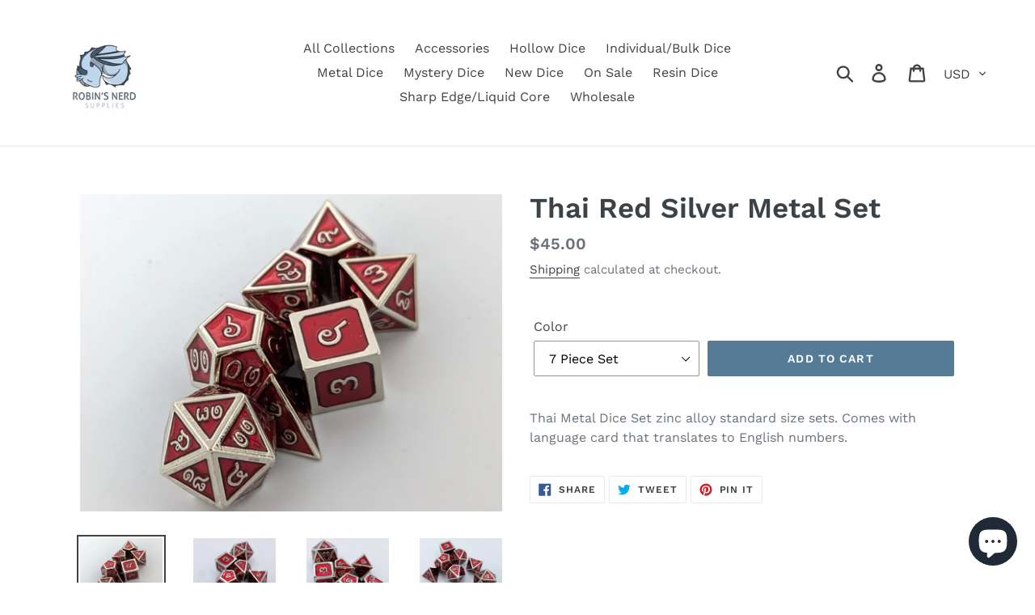

--- FILE ---
content_type: text/html; charset=utf-8
request_url: https://robinsnerdsupplies.com/products/thai-metal-red-silver-dice
body_size: 36077
content:
<!doctype html>
<!--[if IE 9]> <html class="ie9 no-js" lang="en"> <![endif]-->
<!--[if (gt IE 9)|!(IE)]><!--> <html class="no-js" lang="en"> <!--<![endif]-->
<head>
  <meta charset="utf-8">
  <meta http-equiv="X-UA-Compatible" content="IE=edge,chrome=1">
  <meta name="viewport" content="width=device-width,initial-scale=1">
  <meta name="theme-color" content="#557b97">
  <link rel="canonical" href="https://robinsnerdsupplies.com/products/thai-metal-red-silver-dice"><title>Thai Metal Red Gold Dice
&ndash; Robin&#39;s Nerd Supplies</title><meta name="description" content="Thai Metal Dice Set zinc alloy standard size sets. Comes with language card that translates to English numbers."><!-- /snippets/social-meta-tags.liquid -->




<meta property="og:site_name" content="Robin&#39;s Nerd Supplies">
<meta property="og:url" content="https://robinsnerdsupplies.com/products/thai-metal-red-silver-dice">
<meta property="og:title" content="Thai Red Silver Metal Set">
<meta property="og:type" content="product">
<meta property="og:description" content="Thai Metal Dice Set zinc alloy standard size sets. Comes with language card that translates to English numbers.">

  <meta property="og:price:amount" content="7.00">
  <meta property="og:price:currency" content="USD">

<meta property="og:image" content="http://robinsnerdsupplies.com/cdn/shop/files/PXL_20240724_050403864.PORTRAIT.ORIGINAL_1200x1200.jpg?v=1721811718"><meta property="og:image" content="http://robinsnerdsupplies.com/cdn/shop/products/20200924_213958_1200x1200.jpg?v=1721811721"><meta property="og:image" content="http://robinsnerdsupplies.com/cdn/shop/products/20200924_214002_1200x1200.jpg?v=1721811721">
<meta property="og:image:secure_url" content="https://robinsnerdsupplies.com/cdn/shop/files/PXL_20240724_050403864.PORTRAIT.ORIGINAL_1200x1200.jpg?v=1721811718"><meta property="og:image:secure_url" content="https://robinsnerdsupplies.com/cdn/shop/products/20200924_213958_1200x1200.jpg?v=1721811721"><meta property="og:image:secure_url" content="https://robinsnerdsupplies.com/cdn/shop/products/20200924_214002_1200x1200.jpg?v=1721811721">


  <meta name="twitter:site" content="@RobinsNerd">

<meta name="twitter:card" content="summary_large_image">
<meta name="twitter:title" content="Thai Red Silver Metal Set">
<meta name="twitter:description" content="Thai Metal Dice Set zinc alloy standard size sets. Comes with language card that translates to English numbers.">


  <link href="//robinsnerdsupplies.com/cdn/shop/t/1/assets/theme.scss.css?v=170194413139736901871767746763" rel="stylesheet" type="text/css" media="all" />

  <script>
    var theme = {
      strings: {
        addToCart: "Add to cart",
        soldOut: "Sold out",
        unavailable: "Unavailable",
        regularPrice: "Regular price",
        sale: "Sale",
        showMore: "Show More",
        showLess: "Show Less",
        addressError: "Error looking up that address",
        addressNoResults: "No results for that address",
        addressQueryLimit: "You have exceeded the Google API usage limit. Consider upgrading to a \u003ca href=\"https:\/\/developers.google.com\/maps\/premium\/usage-limits\"\u003ePremium Plan\u003c\/a\u003e.",
        authError: "There was a problem authenticating your Google Maps account.",
        newWindow: "Opens in a new window.",
        external: "Opens external website.",
        newWindowExternal: "Opens external website in a new window."
      },
      moneyFormat: "${{amount}}"
    }

    document.documentElement.className = document.documentElement.className.replace('no-js', 'js');
  </script>

  <!--[if (lte IE 9) ]><script src="//robinsnerdsupplies.com/cdn/shop/t/1/assets/match-media.min.js?v=22265819453975888031539317454" type="text/javascript"></script><![endif]--><!--[if (gt IE 9)|!(IE)]><!--><script src="//robinsnerdsupplies.com/cdn/shop/t/1/assets/lazysizes.js?v=68441465964607740661539317454" async="async"></script><!--<![endif]-->
  <!--[if lte IE 9]><script src="//robinsnerdsupplies.com/cdn/shop/t/1/assets/lazysizes.min.js?v=622"></script><![endif]-->

  <!--[if (gt IE 9)|!(IE)]><!--><script src="//robinsnerdsupplies.com/cdn/shop/t/1/assets/vendor.js?v=121857302354663160541539317455" defer="defer"></script><!--<![endif]-->
  <!--[if lte IE 9]><script src="//robinsnerdsupplies.com/cdn/shop/t/1/assets/vendor.js?v=121857302354663160541539317455"></script><![endif]-->

  <!--[if (gt IE 9)|!(IE)]><!--><script src="//robinsnerdsupplies.com/cdn/shop/t/1/assets/theme.js?v=64666071769250550331639408346" defer="defer"></script><!--<![endif]-->
  <!--[if lte IE 9]><script src="//robinsnerdsupplies.com/cdn/shop/t/1/assets/theme.js?v=64666071769250550331639408346"></script><![endif]-->

  <script>window.performance && window.performance.mark && window.performance.mark('shopify.content_for_header.start');</script><meta name="google-site-verification" content="3EsnX3tgHI2Ukhe5pqeMMyN7Kbr0SWYUa-cxAP8Yozc">
<meta id="shopify-digital-wallet" name="shopify-digital-wallet" content="/6347292770/digital_wallets/dialog">
<meta name="shopify-checkout-api-token" content="da2c6d5c6e3cd3765bc0e751b85f3ae2">
<meta id="in-context-paypal-metadata" data-shop-id="6347292770" data-venmo-supported="false" data-environment="production" data-locale="en_US" data-paypal-v4="true" data-currency="USD">
<link rel="alternate" type="application/json+oembed" href="https://robinsnerdsupplies.com/products/thai-metal-red-silver-dice.oembed">
<script async="async" src="/checkouts/internal/preloads.js?locale=en-US"></script>
<link rel="preconnect" href="https://shop.app" crossorigin="anonymous">
<script async="async" src="https://shop.app/checkouts/internal/preloads.js?locale=en-US&shop_id=6347292770" crossorigin="anonymous"></script>
<script id="apple-pay-shop-capabilities" type="application/json">{"shopId":6347292770,"countryCode":"US","currencyCode":"USD","merchantCapabilities":["supports3DS"],"merchantId":"gid:\/\/shopify\/Shop\/6347292770","merchantName":"Robin's Nerd Supplies","requiredBillingContactFields":["postalAddress","email","phone"],"requiredShippingContactFields":["postalAddress","email","phone"],"shippingType":"shipping","supportedNetworks":["visa","masterCard","amex","discover","elo","jcb"],"total":{"type":"pending","label":"Robin's Nerd Supplies","amount":"1.00"},"shopifyPaymentsEnabled":true,"supportsSubscriptions":true}</script>
<script id="shopify-features" type="application/json">{"accessToken":"da2c6d5c6e3cd3765bc0e751b85f3ae2","betas":["rich-media-storefront-analytics"],"domain":"robinsnerdsupplies.com","predictiveSearch":true,"shopId":6347292770,"locale":"en"}</script>
<script>var Shopify = Shopify || {};
Shopify.shop = "robins-nerd-supplies.myshopify.com";
Shopify.locale = "en";
Shopify.currency = {"active":"USD","rate":"1.0"};
Shopify.country = "US";
Shopify.theme = {"name":"Debut","id":40343273570,"schema_name":"Debut","schema_version":"9.2.0","theme_store_id":796,"role":"main"};
Shopify.theme.handle = "null";
Shopify.theme.style = {"id":null,"handle":null};
Shopify.cdnHost = "robinsnerdsupplies.com/cdn";
Shopify.routes = Shopify.routes || {};
Shopify.routes.root = "/";</script>
<script type="module">!function(o){(o.Shopify=o.Shopify||{}).modules=!0}(window);</script>
<script>!function(o){function n(){var o=[];function n(){o.push(Array.prototype.slice.apply(arguments))}return n.q=o,n}var t=o.Shopify=o.Shopify||{};t.loadFeatures=n(),t.autoloadFeatures=n()}(window);</script>
<script>
  window.ShopifyPay = window.ShopifyPay || {};
  window.ShopifyPay.apiHost = "shop.app\/pay";
  window.ShopifyPay.redirectState = null;
</script>
<script id="shop-js-analytics" type="application/json">{"pageType":"product"}</script>
<script defer="defer" async type="module" src="//robinsnerdsupplies.com/cdn/shopifycloud/shop-js/modules/v2/client.init-shop-cart-sync_WVOgQShq.en.esm.js"></script>
<script defer="defer" async type="module" src="//robinsnerdsupplies.com/cdn/shopifycloud/shop-js/modules/v2/chunk.common_C_13GLB1.esm.js"></script>
<script defer="defer" async type="module" src="//robinsnerdsupplies.com/cdn/shopifycloud/shop-js/modules/v2/chunk.modal_CLfMGd0m.esm.js"></script>
<script type="module">
  await import("//robinsnerdsupplies.com/cdn/shopifycloud/shop-js/modules/v2/client.init-shop-cart-sync_WVOgQShq.en.esm.js");
await import("//robinsnerdsupplies.com/cdn/shopifycloud/shop-js/modules/v2/chunk.common_C_13GLB1.esm.js");
await import("//robinsnerdsupplies.com/cdn/shopifycloud/shop-js/modules/v2/chunk.modal_CLfMGd0m.esm.js");

  window.Shopify.SignInWithShop?.initShopCartSync?.({"fedCMEnabled":true,"windoidEnabled":true});

</script>
<script>
  window.Shopify = window.Shopify || {};
  if (!window.Shopify.featureAssets) window.Shopify.featureAssets = {};
  window.Shopify.featureAssets['shop-js'] = {"shop-cart-sync":["modules/v2/client.shop-cart-sync_DuR37GeY.en.esm.js","modules/v2/chunk.common_C_13GLB1.esm.js","modules/v2/chunk.modal_CLfMGd0m.esm.js"],"init-fed-cm":["modules/v2/client.init-fed-cm_BucUoe6W.en.esm.js","modules/v2/chunk.common_C_13GLB1.esm.js","modules/v2/chunk.modal_CLfMGd0m.esm.js"],"shop-toast-manager":["modules/v2/client.shop-toast-manager_B0JfrpKj.en.esm.js","modules/v2/chunk.common_C_13GLB1.esm.js","modules/v2/chunk.modal_CLfMGd0m.esm.js"],"init-shop-cart-sync":["modules/v2/client.init-shop-cart-sync_WVOgQShq.en.esm.js","modules/v2/chunk.common_C_13GLB1.esm.js","modules/v2/chunk.modal_CLfMGd0m.esm.js"],"shop-button":["modules/v2/client.shop-button_B_U3bv27.en.esm.js","modules/v2/chunk.common_C_13GLB1.esm.js","modules/v2/chunk.modal_CLfMGd0m.esm.js"],"init-windoid":["modules/v2/client.init-windoid_DuP9q_di.en.esm.js","modules/v2/chunk.common_C_13GLB1.esm.js","modules/v2/chunk.modal_CLfMGd0m.esm.js"],"shop-cash-offers":["modules/v2/client.shop-cash-offers_BmULhtno.en.esm.js","modules/v2/chunk.common_C_13GLB1.esm.js","modules/v2/chunk.modal_CLfMGd0m.esm.js"],"pay-button":["modules/v2/client.pay-button_CrPSEbOK.en.esm.js","modules/v2/chunk.common_C_13GLB1.esm.js","modules/v2/chunk.modal_CLfMGd0m.esm.js"],"init-customer-accounts":["modules/v2/client.init-customer-accounts_jNk9cPYQ.en.esm.js","modules/v2/client.shop-login-button_DJ5ldayH.en.esm.js","modules/v2/chunk.common_C_13GLB1.esm.js","modules/v2/chunk.modal_CLfMGd0m.esm.js"],"avatar":["modules/v2/client.avatar_BTnouDA3.en.esm.js"],"checkout-modal":["modules/v2/client.checkout-modal_pBPyh9w8.en.esm.js","modules/v2/chunk.common_C_13GLB1.esm.js","modules/v2/chunk.modal_CLfMGd0m.esm.js"],"init-shop-for-new-customer-accounts":["modules/v2/client.init-shop-for-new-customer-accounts_BUoCy7a5.en.esm.js","modules/v2/client.shop-login-button_DJ5ldayH.en.esm.js","modules/v2/chunk.common_C_13GLB1.esm.js","modules/v2/chunk.modal_CLfMGd0m.esm.js"],"init-customer-accounts-sign-up":["modules/v2/client.init-customer-accounts-sign-up_CnczCz9H.en.esm.js","modules/v2/client.shop-login-button_DJ5ldayH.en.esm.js","modules/v2/chunk.common_C_13GLB1.esm.js","modules/v2/chunk.modal_CLfMGd0m.esm.js"],"init-shop-email-lookup-coordinator":["modules/v2/client.init-shop-email-lookup-coordinator_CzjY5t9o.en.esm.js","modules/v2/chunk.common_C_13GLB1.esm.js","modules/v2/chunk.modal_CLfMGd0m.esm.js"],"shop-follow-button":["modules/v2/client.shop-follow-button_CsYC63q7.en.esm.js","modules/v2/chunk.common_C_13GLB1.esm.js","modules/v2/chunk.modal_CLfMGd0m.esm.js"],"shop-login-button":["modules/v2/client.shop-login-button_DJ5ldayH.en.esm.js","modules/v2/chunk.common_C_13GLB1.esm.js","modules/v2/chunk.modal_CLfMGd0m.esm.js"],"shop-login":["modules/v2/client.shop-login_B9ccPdmx.en.esm.js","modules/v2/chunk.common_C_13GLB1.esm.js","modules/v2/chunk.modal_CLfMGd0m.esm.js"],"lead-capture":["modules/v2/client.lead-capture_D0K_KgYb.en.esm.js","modules/v2/chunk.common_C_13GLB1.esm.js","modules/v2/chunk.modal_CLfMGd0m.esm.js"],"payment-terms":["modules/v2/client.payment-terms_BWmiNN46.en.esm.js","modules/v2/chunk.common_C_13GLB1.esm.js","modules/v2/chunk.modal_CLfMGd0m.esm.js"]};
</script>
<script>(function() {
  var isLoaded = false;
  function asyncLoad() {
    if (isLoaded) return;
    isLoaded = true;
    var urls = ["https:\/\/chimpstatic.com\/mcjs-connected\/js\/users\/51072be426339e677fdd26d81\/561e8051e44c45ac4a7a833f0.js?shop=robins-nerd-supplies.myshopify.com","\/\/cdn.shopify.com\/proxy\/17c31a9c436e6008ce4023068ec9a7c40b925c66bc2741de36d9694997298d38\/api.goaffpro.com\/loader.js?shop=robins-nerd-supplies.myshopify.com\u0026sp-cache-control=cHVibGljLCBtYXgtYWdlPTkwMA"];
    for (var i = 0; i < urls.length; i++) {
      var s = document.createElement('script');
      s.type = 'text/javascript';
      s.async = true;
      s.src = urls[i];
      var x = document.getElementsByTagName('script')[0];
      x.parentNode.insertBefore(s, x);
    }
  };
  if(window.attachEvent) {
    window.attachEvent('onload', asyncLoad);
  } else {
    window.addEventListener('load', asyncLoad, false);
  }
})();</script>
<script id="__st">var __st={"a":6347292770,"offset":-25200,"reqid":"809984d2-974a-456b-84b4-507770b86007-1769694430","pageurl":"robinsnerdsupplies.com\/products\/thai-metal-red-silver-dice","u":"2c9a3245372f","p":"product","rtyp":"product","rid":4935575797862};</script>
<script>window.ShopifyPaypalV4VisibilityTracking = true;</script>
<script id="captcha-bootstrap">!function(){'use strict';const t='contact',e='account',n='new_comment',o=[[t,t],['blogs',n],['comments',n],[t,'customer']],c=[[e,'customer_login'],[e,'guest_login'],[e,'recover_customer_password'],[e,'create_customer']],r=t=>t.map((([t,e])=>`form[action*='/${t}']:not([data-nocaptcha='true']) input[name='form_type'][value='${e}']`)).join(','),a=t=>()=>t?[...document.querySelectorAll(t)].map((t=>t.form)):[];function s(){const t=[...o],e=r(t);return a(e)}const i='password',u='form_key',d=['recaptcha-v3-token','g-recaptcha-response','h-captcha-response',i],f=()=>{try{return window.sessionStorage}catch{return}},m='__shopify_v',_=t=>t.elements[u];function p(t,e,n=!1){try{const o=window.sessionStorage,c=JSON.parse(o.getItem(e)),{data:r}=function(t){const{data:e,action:n}=t;return t[m]||n?{data:e,action:n}:{data:t,action:n}}(c);for(const[e,n]of Object.entries(r))t.elements[e]&&(t.elements[e].value=n);n&&o.removeItem(e)}catch(o){console.error('form repopulation failed',{error:o})}}const l='form_type',E='cptcha';function T(t){t.dataset[E]=!0}const w=window,h=w.document,L='Shopify',v='ce_forms',y='captcha';let A=!1;((t,e)=>{const n=(g='f06e6c50-85a8-45c8-87d0-21a2b65856fe',I='https://cdn.shopify.com/shopifycloud/storefront-forms-hcaptcha/ce_storefront_forms_captcha_hcaptcha.v1.5.2.iife.js',D={infoText:'Protected by hCaptcha',privacyText:'Privacy',termsText:'Terms'},(t,e,n)=>{const o=w[L][v],c=o.bindForm;if(c)return c(t,g,e,D).then(n);var r;o.q.push([[t,g,e,D],n]),r=I,A||(h.body.append(Object.assign(h.createElement('script'),{id:'captcha-provider',async:!0,src:r})),A=!0)});var g,I,D;w[L]=w[L]||{},w[L][v]=w[L][v]||{},w[L][v].q=[],w[L][y]=w[L][y]||{},w[L][y].protect=function(t,e){n(t,void 0,e),T(t)},Object.freeze(w[L][y]),function(t,e,n,w,h,L){const[v,y,A,g]=function(t,e,n){const i=e?o:[],u=t?c:[],d=[...i,...u],f=r(d),m=r(i),_=r(d.filter((([t,e])=>n.includes(e))));return[a(f),a(m),a(_),s()]}(w,h,L),I=t=>{const e=t.target;return e instanceof HTMLFormElement?e:e&&e.form},D=t=>v().includes(t);t.addEventListener('submit',(t=>{const e=I(t);if(!e)return;const n=D(e)&&!e.dataset.hcaptchaBound&&!e.dataset.recaptchaBound,o=_(e),c=g().includes(e)&&(!o||!o.value);(n||c)&&t.preventDefault(),c&&!n&&(function(t){try{if(!f())return;!function(t){const e=f();if(!e)return;const n=_(t);if(!n)return;const o=n.value;o&&e.removeItem(o)}(t);const e=Array.from(Array(32),(()=>Math.random().toString(36)[2])).join('');!function(t,e){_(t)||t.append(Object.assign(document.createElement('input'),{type:'hidden',name:u})),t.elements[u].value=e}(t,e),function(t,e){const n=f();if(!n)return;const o=[...t.querySelectorAll(`input[type='${i}']`)].map((({name:t})=>t)),c=[...d,...o],r={};for(const[a,s]of new FormData(t).entries())c.includes(a)||(r[a]=s);n.setItem(e,JSON.stringify({[m]:1,action:t.action,data:r}))}(t,e)}catch(e){console.error('failed to persist form',e)}}(e),e.submit())}));const S=(t,e)=>{t&&!t.dataset[E]&&(n(t,e.some((e=>e===t))),T(t))};for(const o of['focusin','change'])t.addEventListener(o,(t=>{const e=I(t);D(e)&&S(e,y())}));const B=e.get('form_key'),M=e.get(l),P=B&&M;t.addEventListener('DOMContentLoaded',(()=>{const t=y();if(P)for(const e of t)e.elements[l].value===M&&p(e,B);[...new Set([...A(),...v().filter((t=>'true'===t.dataset.shopifyCaptcha))])].forEach((e=>S(e,t)))}))}(h,new URLSearchParams(w.location.search),n,t,e,['guest_login'])})(!0,!0)}();</script>
<script integrity="sha256-4kQ18oKyAcykRKYeNunJcIwy7WH5gtpwJnB7kiuLZ1E=" data-source-attribution="shopify.loadfeatures" defer="defer" src="//robinsnerdsupplies.com/cdn/shopifycloud/storefront/assets/storefront/load_feature-a0a9edcb.js" crossorigin="anonymous"></script>
<script crossorigin="anonymous" defer="defer" src="//robinsnerdsupplies.com/cdn/shopifycloud/storefront/assets/shopify_pay/storefront-65b4c6d7.js?v=20250812"></script>
<script data-source-attribution="shopify.dynamic_checkout.dynamic.init">var Shopify=Shopify||{};Shopify.PaymentButton=Shopify.PaymentButton||{isStorefrontPortableWallets:!0,init:function(){window.Shopify.PaymentButton.init=function(){};var t=document.createElement("script");t.src="https://robinsnerdsupplies.com/cdn/shopifycloud/portable-wallets/latest/portable-wallets.en.js",t.type="module",document.head.appendChild(t)}};
</script>
<script data-source-attribution="shopify.dynamic_checkout.buyer_consent">
  function portableWalletsHideBuyerConsent(e){var t=document.getElementById("shopify-buyer-consent"),n=document.getElementById("shopify-subscription-policy-button");t&&n&&(t.classList.add("hidden"),t.setAttribute("aria-hidden","true"),n.removeEventListener("click",e))}function portableWalletsShowBuyerConsent(e){var t=document.getElementById("shopify-buyer-consent"),n=document.getElementById("shopify-subscription-policy-button");t&&n&&(t.classList.remove("hidden"),t.removeAttribute("aria-hidden"),n.addEventListener("click",e))}window.Shopify?.PaymentButton&&(window.Shopify.PaymentButton.hideBuyerConsent=portableWalletsHideBuyerConsent,window.Shopify.PaymentButton.showBuyerConsent=portableWalletsShowBuyerConsent);
</script>
<script data-source-attribution="shopify.dynamic_checkout.cart.bootstrap">document.addEventListener("DOMContentLoaded",(function(){function t(){return document.querySelector("shopify-accelerated-checkout-cart, shopify-accelerated-checkout")}if(t())Shopify.PaymentButton.init();else{new MutationObserver((function(e,n){t()&&(Shopify.PaymentButton.init(),n.disconnect())})).observe(document.body,{childList:!0,subtree:!0})}}));
</script>
<link id="shopify-accelerated-checkout-styles" rel="stylesheet" media="screen" href="https://robinsnerdsupplies.com/cdn/shopifycloud/portable-wallets/latest/accelerated-checkout-backwards-compat.css" crossorigin="anonymous">
<style id="shopify-accelerated-checkout-cart">
        #shopify-buyer-consent {
  margin-top: 1em;
  display: inline-block;
  width: 100%;
}

#shopify-buyer-consent.hidden {
  display: none;
}

#shopify-subscription-policy-button {
  background: none;
  border: none;
  padding: 0;
  text-decoration: underline;
  font-size: inherit;
  cursor: pointer;
}

#shopify-subscription-policy-button::before {
  box-shadow: none;
}

      </style>

<script>window.performance && window.performance.mark && window.performance.mark('shopify.content_for_header.end');</script>



<script>
  document.addEventListener("DOMContentLoaded", function(event) {
    const style = document.getElementById('wsg-custom-style');
    if (typeof window.isWsgCustomer != "undefined" && isWsgCustomer) {
      style.innerHTML = `
        ${style.innerHTML} 
        /* A friend of hideWsg - this will _show_ only for wsg customers. Add class to an element to use */
        .showWsg {
          display: unset;
        }
        /* wholesale only CSS */
        .additional-checkout-buttons, .shopify-payment-button {
          display: none !important;
        }
        .wsg-proxy-container select {
          background-color: 
          ${
        document.querySelector('input').style.backgroundColor
          ? document.querySelector('input').style.backgroundColor
          : 'white'
        } !important;
        }
      `;
    } else {
      style.innerHTML = `
        ${style.innerHTML}
        /* Add CSS rules here for NOT wsg customers - great to hide elements from retail when we can't access the code driving the element */
        
      `;
    }

    if (typeof window.embedButtonBg !== undefined && typeof window.embedButtonText !== undefined && window.embedButtonBg !== window.embedButtonText) {
      style.innerHTML = `
        ${style.innerHTML}
        .wsg-button-fix {
          background: ${embedButtonBg} !important;
          border-color: ${embedButtonBg} !important;
          color: ${embedButtonText} !important;
        }
      `;
    }

    // =========================
    //         CUSTOM JS
    // ==========================
    if (document.querySelector(".wsg-proxy-container")) {
      initNodeObserver(wsgCustomJs);
    }
  })

  function wsgCustomJs() {

    // update button classes
    const button = document.querySelectorAll(".wsg-button-fix");
    let buttonClass = "btn btn--small-wide";
    buttonClass = buttonClass.split(" ");
    for (let i = 0; i < button.length; i++) {
      button[i].classList.add(... buttonClass);
    }

    // wsgCustomJs window placeholder
    // update secondary btn color on proxy cart
    if (document.getElementById("wsg-checkout-one")) {
      const checkoutButton = document.getElementById("wsg-checkout-one");
      let wsgBtnColor = window.getComputedStyle(checkoutButton).backgroundColor;
      let wsgBtnBackground = "none";
      let wsgBtnBorder = "thin solid " + wsgBtnColor;
      let wsgBtnPadding = window.getComputedStyle(checkoutButton).padding;
      let spofBtn = document.querySelectorAll(".spof-btn");
      for (let i = 0; i < spofBtn.length; i++) {
        spofBtn[i].style.background = wsgBtnBackground;
        spofBtn[i].style.color = wsgBtnColor;
        spofBtn[i].style.border = wsgBtnBorder;
        spofBtn[i].style.padding = wsgBtnPadding;
      }
    }

    // update Quick Order Form label
    if (typeof window.embedSPOFLabel != "undefined" && embedSPOFLabel) {
      document.querySelectorAll(".spof-btn").forEach(function(spofBtn) {
        spofBtn.removeAttribute("data-translation-selector");
        spofBtn.innerHTML = embedSPOFLabel;
      });
    }
  }

  function initNodeObserver(onChangeNodeCallback) {

    // Select the node that will be observed for mutations
    const targetNode = document.querySelector(".wsg-proxy-container");

    // Options for the observer (which mutations to observe)
    const config = {
      attributes: true,
      childList: true,
      subtree: true
    };

    // Callback function to execute when mutations are observed
    const callback = function(mutationsList, observer) {
      for (const mutation of mutationsList) {
        if (mutation.type === 'childList') {
          onChangeNodeCallback();
          observer.disconnect();
        }
      }
    };

    // Create an observer instance linked to the callback function
    const observer = new MutationObserver(callback);

    // Start observing the target node for configured mutations
    observer.observe(targetNode, config);
  }
</script>


<style id="wsg-custom-style">
  /* A friend of hideWsg - this will _show_ only for wsg customers. Add class to an element to use */
  .showWsg {
    display: none;
  }
  /* Signup/login */
  #wsg-signup select,
  #wsg-signup input,
  #wsg-signup textarea {
    height: 46px;
    border: thin solid #d1d1d1;
    padding: 6px 10px;
  }
  #wsg-signup textarea {
    min-height: 100px;
  }
  .wsg-login-input {
    height: 46px;
    border: thin solid #d1d1d1;
    padding: 6px 10px;
  }
  #wsg-signup select {
  }
/*   Quick Order Form */
  .wsg-table td {
    border: none;
    min-width: 150px;
  }
  .wsg-table tr {
    border-bottom: thin solid #d1d1d1; 
    border-left: none;
  }
  .wsg-table input[type="number"] {
    border: thin solid #d1d1d1;
    padding: 5px 15px;
    min-height: 42px;
  }
  #wsg-spof-link a {
    text-decoration: inherit;
    color: inherit;
  }
  .wsg-proxy-container {
    margin-top: 0% !important;
  }
  @media screen and (max-width:768px){
    .wsg-proxy-container .wsg-table input[type="number"] {
        max-width: 80%; 
    }
    .wsg-center img {
      width: 50px !important;
    }
    .wsg-variant-price-area {
      min-width: 70px !important;
    }
  }
  /* Submit button */
  #wsg-cart-update{
    padding: 8px 10px;
    min-height: 45px;
    max-width: 100% !important;
  }
  .wsg-table {
    background: inherit !important;
  }
  .wsg-spof-container-main {
    background: inherit !important;
  }
  /* General fixes */
  .wsg-hide-prices {
    opacity: 0;
  }
  .wsg-ws-only .button {
    margin: 0;
  }
</style>
<!-- BEGIN app block: shopify://apps/wholesale-gorilla/blocks/wsg-header/c48d0487-dff9-41a4-94c8-ec6173fe8b8d -->

   
  















  <!-- check for wsg customer - this now downcases to compare so we are no longer concerned about case matching in tags -->


      
      
      
      
      
      <!-- ajax data -->
      
        
      
      <script>
        console.log("Wsg-header release 5.22.24")
        // here we need to check if we on a previw theme and set the shop config from the metafield
        
const wsgShopConfigMetafields = {
            
          
            
          
            
          
            
              shopConfig : {"btnClasses":"btn btn--small-wide","hideDomElements":[".hideWsg"],"wsgPriceSelectors":{"productPrice":["#ProductPrice-product-template",".price-item--sale",".price-item"],"collectionPrices":[".price-item--regular",".product-price__price",".price-item--sale",".price"]},"autoInstall":false,"wsgAjax":false,"wsgMultiAjax":false,"wsgAjaxSettings":{"price":"","linePrice":"","subtotal":"","checkoutBtn":""},"wsgSwatch":"","wsgAccountPageSelector":".section-header h1","wsgVolumeTable":".product-form__cart-submit","excludedSections":[],"productSelectors":[".product-card-item",".grid--uniform > .grid__item",".list-view-item"],"wsgQVSelector":[],"fileList":["layout/theme.liquid"],"wsgVersion":6,"themeId":40343273570,"installing":false},
            
          
}
        let wsgShopConfig = {"btnClasses":"btn btn--small-wide","hideDomElements":[".hideWsg"],"wsgPriceSelectors":{"productPrice":["#ProductPrice-product-template",".price-item--sale",".price-item"],"collectionPrices":[".price-item--regular",".product-price__price",".price-item--sale",".price"]},"autoInstall":false,"wsgAjax":false,"wsgMultiAjax":false,"wsgAjaxSettings":{"price":"","linePrice":"","subtotal":"","checkoutBtn":""},"wsgSwatch":"","wsgAccountPageSelector":".section-header h1","wsgVolumeTable":".product-form__cart-submit","excludedSections":[],"productSelectors":[".product-card-item",".grid--uniform > .grid__item",".list-view-item"],"wsgQVSelector":[],"fileList":["layout/theme.liquid"],"wsgVersion":6,"themeId":40343273570,"installing":false};
        if (window.Shopify.theme.role !== 'main') {
          const wsgShopConfigUnpublishedTheme = wsgShopConfigMetafields[`shopConfig${window.Shopify.theme.id}`];
          if (wsgShopConfigUnpublishedTheme) {
            wsgShopConfig = wsgShopConfigUnpublishedTheme;
          }
        }
        // ==========================================
        //      Set global liquid variables
        // ==========================================
        // general variables 1220
        var wsgVersion = 6.0;
        var wsgActive = true;
        // the permanent domain of the shop
        var shopPermanentDomain = 'robins-nerd-supplies.myshopify.com';
        const wsgShopOrigin = 'https://robinsnerdsupplies.com';
        const wsgThemeTemplate = 'product';
        //customer
        var isWsgCustomer = 
          false
        ;
        var wsgCustomerTags = null
        var wsgCustomerId = null
        // execution variables
        var wsgRunCollection;
        var wsgCollectionObserver;
        var wsgRunProduct;
        var wsgRunAccount;
        var wsgRunCart;
        var wsgRunSinglePage;
        var wsgRunSignup;
        var wsgRunSignupV2;
        var runProxy;
        // wsgData
        var wsgData = {"hostedStore":{"branding":{"shopName":"Robin's Nerd Supplies","isShowLogo":true},"accountPage":{"title":"My Account"},"cartPage":{"title":"Your Cart","description":"<p><br></p>"},"catalogPage":{"collections":[{"handle":"resin-dice-sets","id":"gid://shopify/Collection/299780997306","title":"Resin Dice"},{"handle":"hollow-dice","id":"gid://shopify/Collection/302983348410","title":"Hollow Dice"},{"handle":"talys-dragon-dice","id":"gid://shopify/Collection/279685202106","title":"Metal Sets"},{"handle":"geode-dice","id":"gid://shopify/Collection/309181808826","title":"Geode Dice"},{"handle":"language-dice","id":"gid://shopify/Collection/161468383334","title":"Language Dice"},{"handle":"sharp-edge-dice","id":"gid://shopify/Collection/297169453242","title":"Sharp Edge Dice"},{"handle":"mixed-medium-dice","id":"gid://shopify/Collection/309123219642","title":"Mixed Material Dice"},{"handle":"silicone-dice","id":"gid://shopify/Collection/298731897018","title":"Silicone Dice"},{"handle":"stone-and-glass-dice","id":"gid://shopify/Collection/309123186874","title":"Stone and Glass Dice"},{"handle":"accessories","id":"gid://shopify/Collection/90234290274","title":"Accessories"},{"handle":"6-side-dice","id":"gid://shopify/Collection/90105380962","title":"6 Sided Dice"},{"handle":"10-sided-dice","id":"gid://shopify/Collection/153221398626","title":"10 Sided Dice"},{"handle":"20-sided-dice","id":"gid://shopify/Collection/153236570210","title":"20 Sided Dice"},{"handle":"dice-sets","id":"gid://shopify/Collection/90098565218","title":"Dice Sets"},{"handle":"on-sale","id":"gid://shopify/Collection/308910784698","title":"On Sale"}],"hideSoldOut":false,"imageAspectRatio":"adaptToImage","numberOfColumns":4,"productsPerPage":12},"spofPage":{"title":"Quick Order Form","description":"<p><br></p>"},"colorSettings":{"background":"#FFFFFF","primaryColor":"#000000","secondaryColor":"#FFFFFF","textColor":"#000000"},"footer":{"contactInformation":"<p>Contact Sales@RobinsNerdSupplies.com for any questions or custom orders</p>","termsOfService":false,"privacyPolicy":false},"bannerText":"You are logged in to your wholesale account"},"translations":{"custom":false,"enable":true,"language":"english","translateBasedOnMarket":true},"shop_preferences":{"cart":{"note":{"description":"<p><br></p>","isRequired":false},"poNumber":{"isRequired":false,"isShow":false},"termsAndConditions":{"isEnable":false,"text":""}},"exclusionsAndLocksSettings":{"hidePrices":{"link":"","loginToViewPrices":false,"replacementText":"","loginToViewPricesStatus":"enabled"}},"transitions":{"installedTransitions":true,"showTransitions":false},"retailPrice":{"enable":true,"label":"MSRP","lowerOpacity":true,"strikethrough":false},"autoBackorder":false,"checkInventory":true,"customWholesaleDiscountLabel":"Wholesale Order","draftNotification":true,"exclusions":["retail-only"],"hideExclusions":true,"includeTaxInPriceRule":true,"lockedPages":[],"marketSetting":false,"minOrder":-1,"showShipPartial":false,"taxLabel":"","taxRate":-1,"retailExclusionsStatus":"enabled"},"page_styles":{"btnClasses":"","proxyMargin":0,"shipMargin":50},"volume_discounts":{"quantity_discounts":{"collections":[],"products":[]},"settings":{"product_price_table":{},"custom_messages":{"custom_banner":{"banner_default":true,"banner_input":"Spend {{$}}, receive {{%}} off of your order."},"custom_success":{"success_default":true,"success_input":"Congratulations!  You received {{%}} off of your order!"}}},"discounts":[],"enabled":false},"shipping_rates":{"handlingFee":{"type":"flat","amount":-1,"percent":-1,"min":-1,"max":-1,"label":""},"itemReservationOnInternational":{"isEnabledCustomReservationTime":false,"isReserveInventory":false,"reserveInventoryDays":0},"internationalMsg":{"message":"Because you are outside of our home country we will calculate your shipping and send you an invoice shortly.","title":"Thank you for your order!"},"localPickup":{"fee":-1,"instructions":"","isEnabled":false,"locations":[],"minOrderPrice":0,"pickupTime":""},"localDelivery":{"isEnabled":true,"minOrderPrice":0},"autoApplyLowestRate":true,"customShippingRateLabel":"","deliveryTime":"","fixedPercent":-1,"flatRate":-1,"freeShippingMin":-1,"ignoreAll":false,"ignoreCarrierRates":false,"ignoreShopifyFreeRates":false,"isIncludeLocalDeliveryInLowestRate":true,"redirectInternational":false,"useShopifyDefault":true},"single_page":{"collapseCollections":true,"isHideSPOFbtn":false,"isShowInventoryInfo":true,"isShowSku":true,"linkInCart":true,"menuAction":"exclude","message":"","spofButtonText":"Quick Order Form"},"net_orders":{"netRedirect":{"autoEmail":false,"message":"","title":"Thank you for your order!"},"autoPending":false,"defaultPaymentTermsTemplateId":"","enabled":false,"isEnabledCustomReservationTime":false,"isReserveInventory":false,"netTag":"","netTags":[],"reserveInventoryDays":60},"customer":{"signup":{"autoInvite":true,"autoTags":["Wholesale"],"taxExempt":true},"accountMessage":"<p>Welcome to Robin's Nerd Supplies Wholesale! Contact Sales@RobinsNerdSupplies.com for any questions or custom orders</p>","accountPendingTitle":"Account Created!","loginMessage":"Log in to your wholesale account here.","redirectMessage":"<p>Keep an eye on your email. As soon as we verify your account we will send you an email with a link to set up your password and start shopping.</p>"},"quantity":{"cart":{},"collections":[],"migratedToCurrent":false,"products":[]},"activeTags":["Wholesale"],"hideDrafts":[],"server_link":"https://www.wholesalegorilla.app/shop_assets/wsg-index.js","tier":"advanced","updateShopAnalyticsJobId":8848,"isPauseShop":false,"installStatus":"complete"}
        var wsgTier = 'advanced'
        // AJAX variables
        var wsgRunAjax;
        var wsgAjaxCart;
        // product variables
        var wsgCollectionsList = [{"id":153221398626,"handle":"10-sided-dice","updated_at":"2026-01-28T05:05:16-07:00","published_at":"2019-10-20T23:59:15-06:00","sort_order":"alpha-asc","template_suffix":"","published_scope":"global","title":"10 Sided Dice","body_html":""},{"id":153236570210,"handle":"20-sided-dice","updated_at":"2026-01-28T05:05:16-07:00","published_at":"2019-10-21T23:14:48-06:00","sort_order":"alpha-asc","template_suffix":"","published_scope":"global","title":"20 Sided Dice","body_html":"","image":{"created_at":"2024-01-29T02:40:36-07:00","alt":null,"width":1616,"height":1616,"src":"\/\/robinsnerdsupplies.com\/cdn\/shop\/collections\/PXL_20240120_035410467.jpg?v=1706521236"}},{"id":90105380962,"handle":"6-side-dice","updated_at":"2026-01-29T05:04:33-07:00","published_at":"2018-11-20T00:13:53-07:00","sort_order":"alpha-asc","template_suffix":"","published_scope":"global","title":"6 Sided Dice","body_html":"","image":{"created_at":"2018-11-22T10:50:37-07:00","alt":null,"width":2694,"height":2057,"src":"\/\/robinsnerdsupplies.com\/cdn\/shop\/collections\/20180527_183926.jpg?v=1542909037"}},{"id":90098565218,"handle":"dice-sets","updated_at":"2026-01-28T05:05:16-07:00","published_at":"2018-11-19T20:23:29-07:00","sort_order":"alpha-asc","template_suffix":"","published_scope":"global","title":"Dice Sets","body_html":"","image":{"created_at":"2018-11-19T20:25:18-07:00","alt":null,"width":2367,"height":2009,"src":"\/\/robinsnerdsupplies.com\/cdn\/shop\/collections\/20181115_181854.jpg?v=1542908793"}},{"id":161468383334,"handle":"language-dice","updated_at":"2026-01-27T05:05:14-07:00","published_at":"2020-07-06T20:32:09-06:00","sort_order":"alpha-asc","template_suffix":"","published_scope":"global","title":"Language Dice","body_html":"","image":{"created_at":"2020-07-06T20:32:08-06:00","alt":null,"width":3456,"height":3456,"src":"\/\/robinsnerdsupplies.com\/cdn\/shop\/collections\/86dac22aaa4909122d7bdb2fe2c7bdbc.jpg?v=1594089129"}},{"id":279685202106,"handle":"metal-dice","updated_at":"2026-01-27T05:05:14-07:00","published_at":"2021-09-24T02:04:56-06:00","sort_order":"alpha-asc","template_suffix":"","published_scope":"global","title":"Metal Sets","body_html":"","image":{"created_at":"2021-09-24T02:04:54-06:00","alt":null,"width":2543,"height":1731,"src":"\/\/robinsnerdsupplies.com\/cdn\/shop\/collections\/Gauge.jpg?v=1632470695"}}]
        var wsgProdData = {"id":4935575797862,"title":"Thai Red Silver Metal Set","handle":"thai-metal-red-silver-dice","description":"\u003cp\u003eThai Metal Dice Set zinc alloy standard size sets. \u003cspan data-mce-fragment=\"1\"\u003eComes with language card that translates to English numbers.\u003c\/span\u003e\u003cbr data-mce-fragment=\"1\"\u003e\u003c\/p\u003e","published_at":"2020-09-25T20:52:18-06:00","created_at":"2020-09-25T20:52:18-06:00","vendor":"Robin's Nerd Supplies","type":"Dice Set","tags":["D6","Gold","Language Dice","Metal Dice","Red","Sets","Thai"],"price":700,"price_min":700,"price_max":4500,"available":true,"price_varies":true,"compare_at_price":700,"compare_at_price_min":700,"compare_at_price_max":4500,"compare_at_price_varies":true,"variants":[{"id":32105750134886,"title":"7 Piece Set","option1":"7 Piece Set","option2":null,"option3":null,"sku":"","requires_shipping":true,"taxable":true,"featured_image":null,"available":true,"name":"Thai Red Silver Metal Set - 7 Piece Set","public_title":"7 Piece Set","options":["7 Piece Set"],"price":4500,"weight":136,"compare_at_price":4500,"inventory_management":"shopify","barcode":"50134886","requires_selling_plan":false,"selling_plan_allocations":[]},{"id":32105750167654,"title":"1 D20 (20 Sides)","option1":"1 D20 (20 Sides)","option2":null,"option3":null,"sku":"","requires_shipping":true,"taxable":true,"featured_image":null,"available":true,"name":"Thai Red Silver Metal Set - 1 D20 (20 Sides)","public_title":"1 D20 (20 Sides)","options":["1 D20 (20 Sides)"],"price":700,"weight":68,"compare_at_price":700,"inventory_management":"shopify","barcode":"50167654","requires_selling_plan":false,"selling_plan_allocations":[]},{"id":32105750200422,"title":"1 D10 (10 Sides)","option1":"1 D10 (10 Sides)","option2":null,"option3":null,"sku":"","requires_shipping":true,"taxable":true,"featured_image":null,"available":true,"name":"Thai Red Silver Metal Set - 1 D10 (10 Sides)","public_title":"1 D10 (10 Sides)","options":["1 D10 (10 Sides)"],"price":700,"weight":45,"compare_at_price":700,"inventory_management":"shopify","barcode":"50200422","requires_selling_plan":false,"selling_plan_allocations":[]},{"id":32105750233190,"title":"1 D6 (6 Sides)","option1":"1 D6 (6 Sides)","option2":null,"option3":null,"sku":"","requires_shipping":true,"taxable":true,"featured_image":null,"available":true,"name":"Thai Red Silver Metal Set - 1 D6 (6 Sides)","public_title":"1 D6 (6 Sides)","options":["1 D6 (6 Sides)"],"price":700,"weight":45,"compare_at_price":700,"inventory_management":"shopify","barcode":"50233190","requires_selling_plan":false,"selling_plan_allocations":[]}],"images":["\/\/robinsnerdsupplies.com\/cdn\/shop\/files\/PXL_20240724_050403864.PORTRAIT.ORIGINAL.jpg?v=1721811718","\/\/robinsnerdsupplies.com\/cdn\/shop\/products\/20200924_213958.jpg?v=1721811721","\/\/robinsnerdsupplies.com\/cdn\/shop\/products\/20200924_214002.jpg?v=1721811721","\/\/robinsnerdsupplies.com\/cdn\/shop\/products\/20200924_214008.jpg?v=1721811721","\/\/robinsnerdsupplies.com\/cdn\/shop\/products\/20200924_214010.jpg?v=1721811721","\/\/robinsnerdsupplies.com\/cdn\/shop\/products\/20200828_231125_50d80688-0797-4990-889b-7b49b7a40de2.jpg?v=1721811721","\/\/robinsnerdsupplies.com\/cdn\/shop\/products\/ThaiText_c7091381-2fc0-4d8b-b6f8-a7f2b5a2d354.jpg?v=1721811721"],"featured_image":"\/\/robinsnerdsupplies.com\/cdn\/shop\/files\/PXL_20240724_050403864.PORTRAIT.ORIGINAL.jpg?v=1721811718","options":["Color"],"media":[{"alt":null,"id":27747160785082,"position":1,"preview_image":{"aspect_ratio":1.333,"height":2039,"width":2719,"src":"\/\/robinsnerdsupplies.com\/cdn\/shop\/files\/PXL_20240724_050403864.PORTRAIT.ORIGINAL.jpg?v=1721811718"},"aspect_ratio":1.333,"height":2039,"media_type":"image","src":"\/\/robinsnerdsupplies.com\/cdn\/shop\/files\/PXL_20240724_050403864.PORTRAIT.ORIGINAL.jpg?v=1721811718","width":2719},{"alt":null,"id":7722960912486,"position":2,"preview_image":{"aspect_ratio":1.032,"height":2344,"width":2419,"src":"\/\/robinsnerdsupplies.com\/cdn\/shop\/products\/20200924_213958.jpg?v=1721811721"},"aspect_ratio":1.032,"height":2344,"media_type":"image","src":"\/\/robinsnerdsupplies.com\/cdn\/shop\/products\/20200924_213958.jpg?v=1721811721","width":2419},{"alt":null,"id":7722960945254,"position":3,"preview_image":{"aspect_ratio":1.338,"height":1645,"width":2201,"src":"\/\/robinsnerdsupplies.com\/cdn\/shop\/products\/20200924_214002.jpg?v=1721811721"},"aspect_ratio":1.338,"height":1645,"media_type":"image","src":"\/\/robinsnerdsupplies.com\/cdn\/shop\/products\/20200924_214002.jpg?v=1721811721","width":2201},{"alt":null,"id":7722960978022,"position":4,"preview_image":{"aspect_ratio":1.405,"height":2130,"width":2992,"src":"\/\/robinsnerdsupplies.com\/cdn\/shop\/products\/20200924_214008.jpg?v=1721811721"},"aspect_ratio":1.405,"height":2130,"media_type":"image","src":"\/\/robinsnerdsupplies.com\/cdn\/shop\/products\/20200924_214008.jpg?v=1721811721","width":2992},{"alt":null,"id":7722961010790,"position":5,"preview_image":{"aspect_ratio":1.462,"height":1832,"width":2679,"src":"\/\/robinsnerdsupplies.com\/cdn\/shop\/products\/20200924_214010.jpg?v=1721811721"},"aspect_ratio":1.462,"height":1832,"media_type":"image","src":"\/\/robinsnerdsupplies.com\/cdn\/shop\/products\/20200924_214010.jpg?v=1721811721","width":2679},{"alt":null,"id":7722961043558,"position":6,"preview_image":{"aspect_ratio":1.75,"height":1615,"width":2826,"src":"\/\/robinsnerdsupplies.com\/cdn\/shop\/products\/20200828_231125_50d80688-0797-4990-889b-7b49b7a40de2.jpg?v=1721811721"},"aspect_ratio":1.75,"height":1615,"media_type":"image","src":"\/\/robinsnerdsupplies.com\/cdn\/shop\/products\/20200828_231125_50d80688-0797-4990-889b-7b49b7a40de2.jpg?v=1721811721","width":2826},{"alt":null,"id":7722961076326,"position":7,"preview_image":{"aspect_ratio":0.659,"height":698,"width":460,"src":"\/\/robinsnerdsupplies.com\/cdn\/shop\/products\/ThaiText_c7091381-2fc0-4d8b-b6f8-a7f2b5a2d354.jpg?v=1721811721"},"aspect_ratio":0.659,"height":698,"media_type":"image","src":"\/\/robinsnerdsupplies.com\/cdn\/shop\/products\/ThaiText_c7091381-2fc0-4d8b-b6f8-a7f2b5a2d354.jpg?v=1721811721","width":460}],"requires_selling_plan":false,"selling_plan_groups":[],"content":"\u003cp\u003eThai Metal Dice Set zinc alloy standard size sets. \u003cspan data-mce-fragment=\"1\"\u003eComes with language card that translates to English numbers.\u003c\/span\u003e\u003cbr data-mce-fragment=\"1\"\u003e\u003c\/p\u003e"}
        
          var wsgCurrentVariant = 32105750134886;
        
        var wsgCheckRestrictedProd = false;
        // Market and tax variables
        var wsgShopCountryCode = "US";
        var wsgShopCountry = "United States"
        var wsgCustomerTaxExempt = null
        var wsgPricesIncludeTax = false
        var wsgCustomerSelectedMarket = {
          country: "United States",
          iso_code: "US"
        }
        var wsgPrimaryMarketCurrency = "USD";
        // money formatting
        var wsgMoneyFormat = "${{amount}}";
        // config variables
        var wsgAjaxSettings = wsgShopConfig.wsgAjaxSettings;
        var wsgSwatch = wsgShopConfig.wsgSwatch;
        var wsgPriceSelectors = wsgShopConfig.wsgPriceSelectors;
        var wsgVolumeTable = wsgShopConfig.wsgVolumeTable;
        var wsgUseLegacyCollection = wsgShopConfig.wsgUseLegacyCollection;
        var wsgQVSelector = wsgShopConfig.wsgQVSelector;
        var hideDomElements = wsgShopConfig.hideDomElements;
        // button color settings
        var embedButtonBg = '#000000';
        var embedButtonText = '#000000';
        // Quick Order Form Label settings
        var embedSPOFLabel = wsgData?.single_page?.spofButtonText || 'Quick Order Form';

        // Load WSG script
        (function() {
          var loadWsg = function(url, callback) {
            var script = document.createElement("script");
            script.type = "text/javascript";
            // If the browser is Internet Explorer.
            if (script.readyState) {
              script.onreadystatechange = function() {
                if (script.readyState == "loaded" || script.readyState == "complete") {
                  script.onreadystatechange = null;
                  callback();
                }
              };
            // For any other browser.
            } else {
              script.onload = function() {
                callback();
              };
            } script.src = url;
            document.getElementsByTagName("head")[0].appendChild(script);
          };
          loadWsg(wsgData.server_link + "?v=6", function() {})
        })();
        // Run appropriate WSG process
        // === PRODUCT===
        
          wsgRunProduct = true;  
        
        // === ACCOUNT ===
        
        // === SPOF ===
        
        // === COLLECTION ===
        // Run collection on all templates/pages if we're running the 5+ script
        
          wsgRunCollection = true;
        
        // === AJAX CART ===
        
          if (wsgAjaxSettings && (wsgAjaxSettings.price || wsgAjaxSettings.linePrice || wsgAjaxSettings.subtotal || wsgAjaxSettings.checkoutBtn)) {
            wsgRunAjax = true;
          }
        
        // === CART ===
        
      </script>
      
        








        
        <!-- product data -->
        <span id="wsgReloadPrices_Window" style="display: none"></span>
        <div class="wsg-collections-list-4935575797862" style="display:none">[{"id":153221398626,"handle":"10-sided-dice","updated_at":"2026-01-28T05:05:16-07:00","published_at":"2019-10-20T23:59:15-06:00","sort_order":"alpha-asc","template_suffix":"","published_scope":"global","title":"10 Sided Dice","body_html":""},{"id":153236570210,"handle":"20-sided-dice","updated_at":"2026-01-28T05:05:16-07:00","published_at":"2019-10-21T23:14:48-06:00","sort_order":"alpha-asc","template_suffix":"","published_scope":"global","title":"20 Sided Dice","body_html":"","image":{"created_at":"2024-01-29T02:40:36-07:00","alt":null,"width":1616,"height":1616,"src":"\/\/robinsnerdsupplies.com\/cdn\/shop\/collections\/PXL_20240120_035410467.jpg?v=1706521236"}},{"id":90105380962,"handle":"6-side-dice","updated_at":"2026-01-29T05:04:33-07:00","published_at":"2018-11-20T00:13:53-07:00","sort_order":"alpha-asc","template_suffix":"","published_scope":"global","title":"6 Sided Dice","body_html":"","image":{"created_at":"2018-11-22T10:50:37-07:00","alt":null,"width":2694,"height":2057,"src":"\/\/robinsnerdsupplies.com\/cdn\/shop\/collections\/20180527_183926.jpg?v=1542909037"}},{"id":90098565218,"handle":"dice-sets","updated_at":"2026-01-28T05:05:16-07:00","published_at":"2018-11-19T20:23:29-07:00","sort_order":"alpha-asc","template_suffix":"","published_scope":"global","title":"Dice Sets","body_html":"","image":{"created_at":"2018-11-19T20:25:18-07:00","alt":null,"width":2367,"height":2009,"src":"\/\/robinsnerdsupplies.com\/cdn\/shop\/collections\/20181115_181854.jpg?v=1542908793"}},{"id":161468383334,"handle":"language-dice","updated_at":"2026-01-27T05:05:14-07:00","published_at":"2020-07-06T20:32:09-06:00","sort_order":"alpha-asc","template_suffix":"","published_scope":"global","title":"Language Dice","body_html":"","image":{"created_at":"2020-07-06T20:32:08-06:00","alt":null,"width":3456,"height":3456,"src":"\/\/robinsnerdsupplies.com\/cdn\/shop\/collections\/86dac22aaa4909122d7bdb2fe2c7bdbc.jpg?v=1594089129"}},{"id":279685202106,"handle":"metal-dice","updated_at":"2026-01-27T05:05:14-07:00","published_at":"2021-09-24T02:04:56-06:00","sort_order":"alpha-asc","template_suffix":"","published_scope":"global","title":"Metal Sets","body_html":"","image":{"created_at":"2021-09-24T02:04:54-06:00","alt":null,"width":2543,"height":1731,"src":"\/\/robinsnerdsupplies.com\/cdn\/shop\/collections\/Gauge.jpg?v=1632470695"}}]</div>
        <div class="wsg-product-tags-4935575797862" style="display:none">["D6","Gold","Language Dice","Metal Dice","Red","Sets","Thai"]</div>
      

      
      
        
        
          
          
            
              <!-- BEGIN app snippet: wsg-exclusions --><script>
  const currentPageUrl = "https://robinsnerdsupplies.com/products/thai-metal-red-silver-dice";

  const wsgExclusionConfig = {
    currentPageUrl: currentPageUrl,
    customerTags: wsgCustomerTags,
    productExclusionTags: wsgData.shop_preferences.exclusions,
    tagsOverrideExclusions: wsgData.shop_preferences.tagsOverrideExclusions || [],
    isWsgCustomer: isWsgCustomer,
    //areas we do not want exclusions to run. edge cases, for example hidden products within the 'head' tag.  Any time weird parts of site are disappearing
    excludedSections: wsgShopConfig.excludedSections,
    //used to be col-item, usually product grid item. If a collection isn't repricing OR exclusions leaves gaps.  if you set this for 1, you have to set for all.
    productSelectors: wsgShopConfig.productSelectors // '.grid__item', '.predictive-search__list-item'
  }

  var loadExclusions = function (url, callback) {
    var script = document.createElement("script");
    script.setAttribute("defer", "")
    script.type = "text/javascript";

    // If the browser is Internet Explorer.
    if (script.readyState) {
      script.onreadystatechange = function () {
        if (script.readyState == "loaded" || script.readyState == "complete") {
          script.onreadystatechange = null;
          callback();
        }
      };
      // For any other browser.
    } else {
      script.onload = function () {
        callback();
      };
    }

    script.src = url;
    document.getElementsByTagName("head")[0].appendChild(script);
  };

  loadExclusions(wsgData.server_link.split("wsg-index.js")[0] + "wsg-exclusions.js?v=6", function () {
  })

</script><!-- END app snippet -->
            
          
        

        
        
        
        
        
        
          
        <link href="//cdn.shopify.com/extensions/019c013d-f5c8-7a1b-acaf-b0371d965e65/shopify-extension-28/assets/wsg-embed.css" rel="stylesheet" type="text/css" media="all" />
      
      
<link href="//cdn.shopify.com/extensions/019c013d-f5c8-7a1b-acaf-b0371d965e65/shopify-extension-28/assets/wsg-embed.css" rel="stylesheet" type="text/css" media="all" />

<!-- END app block --><script src="https://cdn.shopify.com/extensions/019c013d-f5c8-7a1b-acaf-b0371d965e65/shopify-extension-28/assets/wsg-dependencies.js" type="text/javascript" defer="defer"></script>
<script src="https://cdn.shopify.com/extensions/e8878072-2f6b-4e89-8082-94b04320908d/inbox-1254/assets/inbox-chat-loader.js" type="text/javascript" defer="defer"></script>
<link href="https://monorail-edge.shopifysvc.com" rel="dns-prefetch">
<script>(function(){if ("sendBeacon" in navigator && "performance" in window) {try {var session_token_from_headers = performance.getEntriesByType('navigation')[0].serverTiming.find(x => x.name == '_s').description;} catch {var session_token_from_headers = undefined;}var session_cookie_matches = document.cookie.match(/_shopify_s=([^;]*)/);var session_token_from_cookie = session_cookie_matches && session_cookie_matches.length === 2 ? session_cookie_matches[1] : "";var session_token = session_token_from_headers || session_token_from_cookie || "";function handle_abandonment_event(e) {var entries = performance.getEntries().filter(function(entry) {return /monorail-edge.shopifysvc.com/.test(entry.name);});if (!window.abandonment_tracked && entries.length === 0) {window.abandonment_tracked = true;var currentMs = Date.now();var navigation_start = performance.timing.navigationStart;var payload = {shop_id: 6347292770,url: window.location.href,navigation_start,duration: currentMs - navigation_start,session_token,page_type: "product"};window.navigator.sendBeacon("https://monorail-edge.shopifysvc.com/v1/produce", JSON.stringify({schema_id: "online_store_buyer_site_abandonment/1.1",payload: payload,metadata: {event_created_at_ms: currentMs,event_sent_at_ms: currentMs}}));}}window.addEventListener('pagehide', handle_abandonment_event);}}());</script>
<script id="web-pixels-manager-setup">(function e(e,d,r,n,o){if(void 0===o&&(o={}),!Boolean(null===(a=null===(i=window.Shopify)||void 0===i?void 0:i.analytics)||void 0===a?void 0:a.replayQueue)){var i,a;window.Shopify=window.Shopify||{};var t=window.Shopify;t.analytics=t.analytics||{};var s=t.analytics;s.replayQueue=[],s.publish=function(e,d,r){return s.replayQueue.push([e,d,r]),!0};try{self.performance.mark("wpm:start")}catch(e){}var l=function(){var e={modern:/Edge?\/(1{2}[4-9]|1[2-9]\d|[2-9]\d{2}|\d{4,})\.\d+(\.\d+|)|Firefox\/(1{2}[4-9]|1[2-9]\d|[2-9]\d{2}|\d{4,})\.\d+(\.\d+|)|Chrom(ium|e)\/(9{2}|\d{3,})\.\d+(\.\d+|)|(Maci|X1{2}).+ Version\/(15\.\d+|(1[6-9]|[2-9]\d|\d{3,})\.\d+)([,.]\d+|)( \(\w+\)|)( Mobile\/\w+|) Safari\/|Chrome.+OPR\/(9{2}|\d{3,})\.\d+\.\d+|(CPU[ +]OS|iPhone[ +]OS|CPU[ +]iPhone|CPU IPhone OS|CPU iPad OS)[ +]+(15[._]\d+|(1[6-9]|[2-9]\d|\d{3,})[._]\d+)([._]\d+|)|Android:?[ /-](13[3-9]|1[4-9]\d|[2-9]\d{2}|\d{4,})(\.\d+|)(\.\d+|)|Android.+Firefox\/(13[5-9]|1[4-9]\d|[2-9]\d{2}|\d{4,})\.\d+(\.\d+|)|Android.+Chrom(ium|e)\/(13[3-9]|1[4-9]\d|[2-9]\d{2}|\d{4,})\.\d+(\.\d+|)|SamsungBrowser\/([2-9]\d|\d{3,})\.\d+/,legacy:/Edge?\/(1[6-9]|[2-9]\d|\d{3,})\.\d+(\.\d+|)|Firefox\/(5[4-9]|[6-9]\d|\d{3,})\.\d+(\.\d+|)|Chrom(ium|e)\/(5[1-9]|[6-9]\d|\d{3,})\.\d+(\.\d+|)([\d.]+$|.*Safari\/(?![\d.]+ Edge\/[\d.]+$))|(Maci|X1{2}).+ Version\/(10\.\d+|(1[1-9]|[2-9]\d|\d{3,})\.\d+)([,.]\d+|)( \(\w+\)|)( Mobile\/\w+|) Safari\/|Chrome.+OPR\/(3[89]|[4-9]\d|\d{3,})\.\d+\.\d+|(CPU[ +]OS|iPhone[ +]OS|CPU[ +]iPhone|CPU IPhone OS|CPU iPad OS)[ +]+(10[._]\d+|(1[1-9]|[2-9]\d|\d{3,})[._]\d+)([._]\d+|)|Android:?[ /-](13[3-9]|1[4-9]\d|[2-9]\d{2}|\d{4,})(\.\d+|)(\.\d+|)|Mobile Safari.+OPR\/([89]\d|\d{3,})\.\d+\.\d+|Android.+Firefox\/(13[5-9]|1[4-9]\d|[2-9]\d{2}|\d{4,})\.\d+(\.\d+|)|Android.+Chrom(ium|e)\/(13[3-9]|1[4-9]\d|[2-9]\d{2}|\d{4,})\.\d+(\.\d+|)|Android.+(UC? ?Browser|UCWEB|U3)[ /]?(15\.([5-9]|\d{2,})|(1[6-9]|[2-9]\d|\d{3,})\.\d+)\.\d+|SamsungBrowser\/(5\.\d+|([6-9]|\d{2,})\.\d+)|Android.+MQ{2}Browser\/(14(\.(9|\d{2,})|)|(1[5-9]|[2-9]\d|\d{3,})(\.\d+|))(\.\d+|)|K[Aa][Ii]OS\/(3\.\d+|([4-9]|\d{2,})\.\d+)(\.\d+|)/},d=e.modern,r=e.legacy,n=navigator.userAgent;return n.match(d)?"modern":n.match(r)?"legacy":"unknown"}(),u="modern"===l?"modern":"legacy",c=(null!=n?n:{modern:"",legacy:""})[u],f=function(e){return[e.baseUrl,"/wpm","/b",e.hashVersion,"modern"===e.buildTarget?"m":"l",".js"].join("")}({baseUrl:d,hashVersion:r,buildTarget:u}),m=function(e){var d=e.version,r=e.bundleTarget,n=e.surface,o=e.pageUrl,i=e.monorailEndpoint;return{emit:function(e){var a=e.status,t=e.errorMsg,s=(new Date).getTime(),l=JSON.stringify({metadata:{event_sent_at_ms:s},events:[{schema_id:"web_pixels_manager_load/3.1",payload:{version:d,bundle_target:r,page_url:o,status:a,surface:n,error_msg:t},metadata:{event_created_at_ms:s}}]});if(!i)return console&&console.warn&&console.warn("[Web Pixels Manager] No Monorail endpoint provided, skipping logging."),!1;try{return self.navigator.sendBeacon.bind(self.navigator)(i,l)}catch(e){}var u=new XMLHttpRequest;try{return u.open("POST",i,!0),u.setRequestHeader("Content-Type","text/plain"),u.send(l),!0}catch(e){return console&&console.warn&&console.warn("[Web Pixels Manager] Got an unhandled error while logging to Monorail."),!1}}}}({version:r,bundleTarget:l,surface:e.surface,pageUrl:self.location.href,monorailEndpoint:e.monorailEndpoint});try{o.browserTarget=l,function(e){var d=e.src,r=e.async,n=void 0===r||r,o=e.onload,i=e.onerror,a=e.sri,t=e.scriptDataAttributes,s=void 0===t?{}:t,l=document.createElement("script"),u=document.querySelector("head"),c=document.querySelector("body");if(l.async=n,l.src=d,a&&(l.integrity=a,l.crossOrigin="anonymous"),s)for(var f in s)if(Object.prototype.hasOwnProperty.call(s,f))try{l.dataset[f]=s[f]}catch(e){}if(o&&l.addEventListener("load",o),i&&l.addEventListener("error",i),u)u.appendChild(l);else{if(!c)throw new Error("Did not find a head or body element to append the script");c.appendChild(l)}}({src:f,async:!0,onload:function(){if(!function(){var e,d;return Boolean(null===(d=null===(e=window.Shopify)||void 0===e?void 0:e.analytics)||void 0===d?void 0:d.initialized)}()){var d=window.webPixelsManager.init(e)||void 0;if(d){var r=window.Shopify.analytics;r.replayQueue.forEach((function(e){var r=e[0],n=e[1],o=e[2];d.publishCustomEvent(r,n,o)})),r.replayQueue=[],r.publish=d.publishCustomEvent,r.visitor=d.visitor,r.initialized=!0}}},onerror:function(){return m.emit({status:"failed",errorMsg:"".concat(f," has failed to load")})},sri:function(e){var d=/^sha384-[A-Za-z0-9+/=]+$/;return"string"==typeof e&&d.test(e)}(c)?c:"",scriptDataAttributes:o}),m.emit({status:"loading"})}catch(e){m.emit({status:"failed",errorMsg:(null==e?void 0:e.message)||"Unknown error"})}}})({shopId: 6347292770,storefrontBaseUrl: "https://robinsnerdsupplies.com",extensionsBaseUrl: "https://extensions.shopifycdn.com/cdn/shopifycloud/web-pixels-manager",monorailEndpoint: "https://monorail-edge.shopifysvc.com/unstable/produce_batch",surface: "storefront-renderer",enabledBetaFlags: ["2dca8a86"],webPixelsConfigList: [{"id":"602308794","configuration":"{\"config\":\"{\\\"pixel_id\\\":\\\"GT-NFJHGVJ\\\",\\\"target_country\\\":\\\"US\\\",\\\"gtag_events\\\":[{\\\"type\\\":\\\"purchase\\\",\\\"action_label\\\":\\\"MC-P7599FNQY6\\\"},{\\\"type\\\":\\\"page_view\\\",\\\"action_label\\\":\\\"MC-P7599FNQY6\\\"},{\\\"type\\\":\\\"view_item\\\",\\\"action_label\\\":\\\"MC-P7599FNQY6\\\"}],\\\"enable_monitoring_mode\\\":false}\"}","eventPayloadVersion":"v1","runtimeContext":"OPEN","scriptVersion":"b2a88bafab3e21179ed38636efcd8a93","type":"APP","apiClientId":1780363,"privacyPurposes":[],"dataSharingAdjustments":{"protectedCustomerApprovalScopes":["read_customer_address","read_customer_email","read_customer_name","read_customer_personal_data","read_customer_phone"]}},{"id":"581468346","configuration":"{\"shop\":\"robins-nerd-supplies.myshopify.com\",\"cookie_duration\":\"604800\"}","eventPayloadVersion":"v1","runtimeContext":"STRICT","scriptVersion":"a2e7513c3708f34b1f617d7ce88f9697","type":"APP","apiClientId":2744533,"privacyPurposes":["ANALYTICS","MARKETING"],"dataSharingAdjustments":{"protectedCustomerApprovalScopes":["read_customer_address","read_customer_email","read_customer_name","read_customer_personal_data","read_customer_phone"]}},{"id":"517570746","configuration":"{\"pixelCode\":\"CRID5SBC77UD4H2MNEHG\"}","eventPayloadVersion":"v1","runtimeContext":"STRICT","scriptVersion":"22e92c2ad45662f435e4801458fb78cc","type":"APP","apiClientId":4383523,"privacyPurposes":["ANALYTICS","MARKETING","SALE_OF_DATA"],"dataSharingAdjustments":{"protectedCustomerApprovalScopes":["read_customer_address","read_customer_email","read_customer_name","read_customer_personal_data","read_customer_phone"]}},{"id":"201818298","configuration":"{\"pixel_id\":\"3136835473092896\",\"pixel_type\":\"facebook_pixel\",\"metaapp_system_user_token\":\"-\"}","eventPayloadVersion":"v1","runtimeContext":"OPEN","scriptVersion":"ca16bc87fe92b6042fbaa3acc2fbdaa6","type":"APP","apiClientId":2329312,"privacyPurposes":["ANALYTICS","MARKETING","SALE_OF_DATA"],"dataSharingAdjustments":{"protectedCustomerApprovalScopes":["read_customer_address","read_customer_email","read_customer_name","read_customer_personal_data","read_customer_phone"]}},{"id":"shopify-app-pixel","configuration":"{}","eventPayloadVersion":"v1","runtimeContext":"STRICT","scriptVersion":"0450","apiClientId":"shopify-pixel","type":"APP","privacyPurposes":["ANALYTICS","MARKETING"]},{"id":"shopify-custom-pixel","eventPayloadVersion":"v1","runtimeContext":"LAX","scriptVersion":"0450","apiClientId":"shopify-pixel","type":"CUSTOM","privacyPurposes":["ANALYTICS","MARKETING"]}],isMerchantRequest: false,initData: {"shop":{"name":"Robin's Nerd Supplies","paymentSettings":{"currencyCode":"USD"},"myshopifyDomain":"robins-nerd-supplies.myshopify.com","countryCode":"US","storefrontUrl":"https:\/\/robinsnerdsupplies.com"},"customer":null,"cart":null,"checkout":null,"productVariants":[{"price":{"amount":45.0,"currencyCode":"USD"},"product":{"title":"Thai Red Silver Metal Set","vendor":"Robin's Nerd Supplies","id":"4935575797862","untranslatedTitle":"Thai Red Silver Metal Set","url":"\/products\/thai-metal-red-silver-dice","type":"Dice Set"},"id":"32105750134886","image":{"src":"\/\/robinsnerdsupplies.com\/cdn\/shop\/files\/PXL_20240724_050403864.PORTRAIT.ORIGINAL.jpg?v=1721811718"},"sku":"","title":"7 Piece Set","untranslatedTitle":"7 Piece Set"},{"price":{"amount":7.0,"currencyCode":"USD"},"product":{"title":"Thai Red Silver Metal Set","vendor":"Robin's Nerd Supplies","id":"4935575797862","untranslatedTitle":"Thai Red Silver Metal Set","url":"\/products\/thai-metal-red-silver-dice","type":"Dice Set"},"id":"32105750167654","image":{"src":"\/\/robinsnerdsupplies.com\/cdn\/shop\/files\/PXL_20240724_050403864.PORTRAIT.ORIGINAL.jpg?v=1721811718"},"sku":"","title":"1 D20 (20 Sides)","untranslatedTitle":"1 D20 (20 Sides)"},{"price":{"amount":7.0,"currencyCode":"USD"},"product":{"title":"Thai Red Silver Metal Set","vendor":"Robin's Nerd Supplies","id":"4935575797862","untranslatedTitle":"Thai Red Silver Metal Set","url":"\/products\/thai-metal-red-silver-dice","type":"Dice Set"},"id":"32105750200422","image":{"src":"\/\/robinsnerdsupplies.com\/cdn\/shop\/files\/PXL_20240724_050403864.PORTRAIT.ORIGINAL.jpg?v=1721811718"},"sku":"","title":"1 D10 (10 Sides)","untranslatedTitle":"1 D10 (10 Sides)"},{"price":{"amount":7.0,"currencyCode":"USD"},"product":{"title":"Thai Red Silver Metal Set","vendor":"Robin's Nerd Supplies","id":"4935575797862","untranslatedTitle":"Thai Red Silver Metal Set","url":"\/products\/thai-metal-red-silver-dice","type":"Dice Set"},"id":"32105750233190","image":{"src":"\/\/robinsnerdsupplies.com\/cdn\/shop\/files\/PXL_20240724_050403864.PORTRAIT.ORIGINAL.jpg?v=1721811718"},"sku":"","title":"1 D6 (6 Sides)","untranslatedTitle":"1 D6 (6 Sides)"}],"purchasingCompany":null},},"https://robinsnerdsupplies.com/cdn","1d2a099fw23dfb22ep557258f5m7a2edbae",{"modern":"","legacy":""},{"shopId":"6347292770","storefrontBaseUrl":"https:\/\/robinsnerdsupplies.com","extensionBaseUrl":"https:\/\/extensions.shopifycdn.com\/cdn\/shopifycloud\/web-pixels-manager","surface":"storefront-renderer","enabledBetaFlags":"[\"2dca8a86\"]","isMerchantRequest":"false","hashVersion":"1d2a099fw23dfb22ep557258f5m7a2edbae","publish":"custom","events":"[[\"page_viewed\",{}],[\"product_viewed\",{\"productVariant\":{\"price\":{\"amount\":45.0,\"currencyCode\":\"USD\"},\"product\":{\"title\":\"Thai Red Silver Metal Set\",\"vendor\":\"Robin's Nerd Supplies\",\"id\":\"4935575797862\",\"untranslatedTitle\":\"Thai Red Silver Metal Set\",\"url\":\"\/products\/thai-metal-red-silver-dice\",\"type\":\"Dice Set\"},\"id\":\"32105750134886\",\"image\":{\"src\":\"\/\/robinsnerdsupplies.com\/cdn\/shop\/files\/PXL_20240724_050403864.PORTRAIT.ORIGINAL.jpg?v=1721811718\"},\"sku\":\"\",\"title\":\"7 Piece Set\",\"untranslatedTitle\":\"7 Piece Set\"}}]]"});</script><script>
  window.ShopifyAnalytics = window.ShopifyAnalytics || {};
  window.ShopifyAnalytics.meta = window.ShopifyAnalytics.meta || {};
  window.ShopifyAnalytics.meta.currency = 'USD';
  var meta = {"product":{"id":4935575797862,"gid":"gid:\/\/shopify\/Product\/4935575797862","vendor":"Robin's Nerd Supplies","type":"Dice Set","handle":"thai-metal-red-silver-dice","variants":[{"id":32105750134886,"price":4500,"name":"Thai Red Silver Metal Set - 7 Piece Set","public_title":"7 Piece Set","sku":""},{"id":32105750167654,"price":700,"name":"Thai Red Silver Metal Set - 1 D20 (20 Sides)","public_title":"1 D20 (20 Sides)","sku":""},{"id":32105750200422,"price":700,"name":"Thai Red Silver Metal Set - 1 D10 (10 Sides)","public_title":"1 D10 (10 Sides)","sku":""},{"id":32105750233190,"price":700,"name":"Thai Red Silver Metal Set - 1 D6 (6 Sides)","public_title":"1 D6 (6 Sides)","sku":""}],"remote":false},"page":{"pageType":"product","resourceType":"product","resourceId":4935575797862,"requestId":"809984d2-974a-456b-84b4-507770b86007-1769694430"}};
  for (var attr in meta) {
    window.ShopifyAnalytics.meta[attr] = meta[attr];
  }
</script>
<script class="analytics">
  (function () {
    var customDocumentWrite = function(content) {
      var jquery = null;

      if (window.jQuery) {
        jquery = window.jQuery;
      } else if (window.Checkout && window.Checkout.$) {
        jquery = window.Checkout.$;
      }

      if (jquery) {
        jquery('body').append(content);
      }
    };

    var hasLoggedConversion = function(token) {
      if (token) {
        return document.cookie.indexOf('loggedConversion=' + token) !== -1;
      }
      return false;
    }

    var setCookieIfConversion = function(token) {
      if (token) {
        var twoMonthsFromNow = new Date(Date.now());
        twoMonthsFromNow.setMonth(twoMonthsFromNow.getMonth() + 2);

        document.cookie = 'loggedConversion=' + token + '; expires=' + twoMonthsFromNow;
      }
    }

    var trekkie = window.ShopifyAnalytics.lib = window.trekkie = window.trekkie || [];
    if (trekkie.integrations) {
      return;
    }
    trekkie.methods = [
      'identify',
      'page',
      'ready',
      'track',
      'trackForm',
      'trackLink'
    ];
    trekkie.factory = function(method) {
      return function() {
        var args = Array.prototype.slice.call(arguments);
        args.unshift(method);
        trekkie.push(args);
        return trekkie;
      };
    };
    for (var i = 0; i < trekkie.methods.length; i++) {
      var key = trekkie.methods[i];
      trekkie[key] = trekkie.factory(key);
    }
    trekkie.load = function(config) {
      trekkie.config = config || {};
      trekkie.config.initialDocumentCookie = document.cookie;
      var first = document.getElementsByTagName('script')[0];
      var script = document.createElement('script');
      script.type = 'text/javascript';
      script.onerror = function(e) {
        var scriptFallback = document.createElement('script');
        scriptFallback.type = 'text/javascript';
        scriptFallback.onerror = function(error) {
                var Monorail = {
      produce: function produce(monorailDomain, schemaId, payload) {
        var currentMs = new Date().getTime();
        var event = {
          schema_id: schemaId,
          payload: payload,
          metadata: {
            event_created_at_ms: currentMs,
            event_sent_at_ms: currentMs
          }
        };
        return Monorail.sendRequest("https://" + monorailDomain + "/v1/produce", JSON.stringify(event));
      },
      sendRequest: function sendRequest(endpointUrl, payload) {
        // Try the sendBeacon API
        if (window && window.navigator && typeof window.navigator.sendBeacon === 'function' && typeof window.Blob === 'function' && !Monorail.isIos12()) {
          var blobData = new window.Blob([payload], {
            type: 'text/plain'
          });

          if (window.navigator.sendBeacon(endpointUrl, blobData)) {
            return true;
          } // sendBeacon was not successful

        } // XHR beacon

        var xhr = new XMLHttpRequest();

        try {
          xhr.open('POST', endpointUrl);
          xhr.setRequestHeader('Content-Type', 'text/plain');
          xhr.send(payload);
        } catch (e) {
          console.log(e);
        }

        return false;
      },
      isIos12: function isIos12() {
        return window.navigator.userAgent.lastIndexOf('iPhone; CPU iPhone OS 12_') !== -1 || window.navigator.userAgent.lastIndexOf('iPad; CPU OS 12_') !== -1;
      }
    };
    Monorail.produce('monorail-edge.shopifysvc.com',
      'trekkie_storefront_load_errors/1.1',
      {shop_id: 6347292770,
      theme_id: 40343273570,
      app_name: "storefront",
      context_url: window.location.href,
      source_url: "//robinsnerdsupplies.com/cdn/s/trekkie.storefront.a804e9514e4efded663580eddd6991fcc12b5451.min.js"});

        };
        scriptFallback.async = true;
        scriptFallback.src = '//robinsnerdsupplies.com/cdn/s/trekkie.storefront.a804e9514e4efded663580eddd6991fcc12b5451.min.js';
        first.parentNode.insertBefore(scriptFallback, first);
      };
      script.async = true;
      script.src = '//robinsnerdsupplies.com/cdn/s/trekkie.storefront.a804e9514e4efded663580eddd6991fcc12b5451.min.js';
      first.parentNode.insertBefore(script, first);
    };
    trekkie.load(
      {"Trekkie":{"appName":"storefront","development":false,"defaultAttributes":{"shopId":6347292770,"isMerchantRequest":null,"themeId":40343273570,"themeCityHash":"6679803561051669515","contentLanguage":"en","currency":"USD","eventMetadataId":"f8007331-c4ef-4520-8c3d-10e6aba09312"},"isServerSideCookieWritingEnabled":true,"monorailRegion":"shop_domain","enabledBetaFlags":["65f19447","b5387b81"]},"Session Attribution":{},"S2S":{"facebookCapiEnabled":true,"source":"trekkie-storefront-renderer","apiClientId":580111}}
    );

    var loaded = false;
    trekkie.ready(function() {
      if (loaded) return;
      loaded = true;

      window.ShopifyAnalytics.lib = window.trekkie;

      var originalDocumentWrite = document.write;
      document.write = customDocumentWrite;
      try { window.ShopifyAnalytics.merchantGoogleAnalytics.call(this); } catch(error) {};
      document.write = originalDocumentWrite;

      window.ShopifyAnalytics.lib.page(null,{"pageType":"product","resourceType":"product","resourceId":4935575797862,"requestId":"809984d2-974a-456b-84b4-507770b86007-1769694430","shopifyEmitted":true});

      var match = window.location.pathname.match(/checkouts\/(.+)\/(thank_you|post_purchase)/)
      var token = match? match[1]: undefined;
      if (!hasLoggedConversion(token)) {
        setCookieIfConversion(token);
        window.ShopifyAnalytics.lib.track("Viewed Product",{"currency":"USD","variantId":32105750134886,"productId":4935575797862,"productGid":"gid:\/\/shopify\/Product\/4935575797862","name":"Thai Red Silver Metal Set - 7 Piece Set","price":"45.00","sku":"","brand":"Robin's Nerd Supplies","variant":"7 Piece Set","category":"Dice Set","nonInteraction":true,"remote":false},undefined,undefined,{"shopifyEmitted":true});
      window.ShopifyAnalytics.lib.track("monorail:\/\/trekkie_storefront_viewed_product\/1.1",{"currency":"USD","variantId":32105750134886,"productId":4935575797862,"productGid":"gid:\/\/shopify\/Product\/4935575797862","name":"Thai Red Silver Metal Set - 7 Piece Set","price":"45.00","sku":"","brand":"Robin's Nerd Supplies","variant":"7 Piece Set","category":"Dice Set","nonInteraction":true,"remote":false,"referer":"https:\/\/robinsnerdsupplies.com\/products\/thai-metal-red-silver-dice"});
      }
    });


        var eventsListenerScript = document.createElement('script');
        eventsListenerScript.async = true;
        eventsListenerScript.src = "//robinsnerdsupplies.com/cdn/shopifycloud/storefront/assets/shop_events_listener-3da45d37.js";
        document.getElementsByTagName('head')[0].appendChild(eventsListenerScript);

})();</script>
<script
  defer
  src="https://robinsnerdsupplies.com/cdn/shopifycloud/perf-kit/shopify-perf-kit-3.1.0.min.js"
  data-application="storefront-renderer"
  data-shop-id="6347292770"
  data-render-region="gcp-us-east1"
  data-page-type="product"
  data-theme-instance-id="40343273570"
  data-theme-name="Debut"
  data-theme-version="9.2.0"
  data-monorail-region="shop_domain"
  data-resource-timing-sampling-rate="10"
  data-shs="true"
  data-shs-beacon="true"
  data-shs-export-with-fetch="true"
  data-shs-logs-sample-rate="1"
  data-shs-beacon-endpoint="https://robinsnerdsupplies.com/api/collect"
></script>
</head>

<body class="template-product">

  <a class="in-page-link visually-hidden skip-link" href="#MainContent">Skip to content</a>

  <div id="SearchDrawer" class="search-bar drawer drawer--top" role="dialog" aria-modal="true" aria-label="Search">
    <div class="search-bar__table">
      <div class="search-bar__table-cell search-bar__form-wrapper">
        <form class="search search-bar__form" action="/search" method="get" role="search">
          <input class="search__input search-bar__input" type="search" name="q" value="" placeholder="Search" aria-label="Search">
          <button class="search-bar__submit search__submit btn--link" type="submit">
            <svg aria-hidden="true" focusable="false" role="presentation" class="icon icon-search" viewBox="0 0 37 40"><path d="M35.6 36l-9.8-9.8c4.1-5.4 3.6-13.2-1.3-18.1-5.4-5.4-14.2-5.4-19.7 0-5.4 5.4-5.4 14.2 0 19.7 2.6 2.6 6.1 4.1 9.8 4.1 3 0 5.9-1 8.3-2.8l9.8 9.8c.4.4.9.6 1.4.6s1-.2 1.4-.6c.9-.9.9-2.1.1-2.9zm-20.9-8.2c-2.6 0-5.1-1-7-2.9-3.9-3.9-3.9-10.1 0-14C9.6 9 12.2 8 14.7 8s5.1 1 7 2.9c3.9 3.9 3.9 10.1 0 14-1.9 1.9-4.4 2.9-7 2.9z"/></svg>
            <span class="icon__fallback-text">Submit</span>
          </button>
        </form>
      </div>
      <div class="search-bar__table-cell text-right">
        <button type="button" class="btn--link search-bar__close js-drawer-close">
          <svg aria-hidden="true" focusable="false" role="presentation" class="icon icon-close" viewBox="0 0 37 40"><path d="M21.3 23l11-11c.8-.8.8-2 0-2.8-.8-.8-2-.8-2.8 0l-11 11-11-11c-.8-.8-2-.8-2.8 0-.8.8-.8 2 0 2.8l11 11-11 11c-.8.8-.8 2 0 2.8.4.4.9.6 1.4.6s1-.2 1.4-.6l11-11 11 11c.4.4.9.6 1.4.6s1-.2 1.4-.6c.8-.8.8-2 0-2.8l-11-11z"/></svg>
          <span class="icon__fallback-text">Close search</span>
        </button>
      </div>
    </div>
  </div>

  <div id="shopify-section-header" class="shopify-section">

<div data-section-id="header" data-section-type="header-section">
  

  <header class="site-header border-bottom logo--left" role="banner">
    <div class="grid grid--no-gutters grid--table site-header__mobile-nav">
      

      <div class="grid__item medium-up--one-quarter logo-align--left">
        
        
          <div class="h2 site-header__logo">
        
          
<a href="/" class="site-header__logo-image">
              
              <img class="lazyload js"
                   src="//robinsnerdsupplies.com/cdn/shop/files/Logo_300x300.png?v=1614739826"
                   data-src="//robinsnerdsupplies.com/cdn/shop/files/Logo_{width}x.png?v=1614739826"
                   data-widths="[180, 360, 540, 720, 900, 1080, 1296, 1512, 1728, 2048]"
                   data-aspectratio="1.0"
                   data-sizes="auto"
                   alt="Robin&amp;#39;s Nerd Supplies"
                   style="max-width: 145px">
              <noscript>
                
                <img src="//robinsnerdsupplies.com/cdn/shop/files/Logo_145x.png?v=1614739826"
                     srcset="//robinsnerdsupplies.com/cdn/shop/files/Logo_145x.png?v=1614739826 1x, //robinsnerdsupplies.com/cdn/shop/files/Logo_145x@2x.png?v=1614739826 2x"
                     alt="Robin&#39;s Nerd Supplies"
                     style="max-width: 145px;">
              </noscript>
            </a>
          
        
          </div>
        
      </div>

      
        <nav class="grid__item medium-up--one-half small--hide" id="AccessibleNav" role="navigation">
          <ul class="site-nav list--inline " id="SiteNav">
  



    
      <li>
        <a href="/collections" class="site-nav__link site-nav__link--main">
          <span class="site-nav__label">All Collections</span>
        </a>
      </li>
    
  



    
      <li>
        <a href="/collections/accessories" class="site-nav__link site-nav__link--main">
          <span class="site-nav__label">Accessories</span>
        </a>
      </li>
    
  



    
      <li>
        <a href="/collections/hollow-dice" class="site-nav__link site-nav__link--main">
          <span class="site-nav__label">Hollow Dice</span>
        </a>
      </li>
    
  



    
      <li>
        <a href="/collections/individual-and-bulk-dice" class="site-nav__link site-nav__link--main">
          <span class="site-nav__label">Individual/Bulk Dice</span>
        </a>
      </li>
    
  



    
      <li>
        <a href="/collections/metal-dice" class="site-nav__link site-nav__link--main">
          <span class="site-nav__label">Metal Dice</span>
        </a>
      </li>
    
  



    
      <li>
        <a href="/collections/mystery-sets" class="site-nav__link site-nav__link--main">
          <span class="site-nav__label">Mystery Dice</span>
        </a>
      </li>
    
  



    
      <li>
        <a href="/collections/new" class="site-nav__link site-nav__link--main">
          <span class="site-nav__label">New Dice</span>
        </a>
      </li>
    
  



    
      <li>
        <a href="/collections/on-sale" class="site-nav__link site-nav__link--main">
          <span class="site-nav__label">On Sale</span>
        </a>
      </li>
    
  



    
      <li>
        <a href="/collections/resin-dice-sets" class="site-nav__link site-nav__link--main">
          <span class="site-nav__label">Resin Dice</span>
        </a>
      </li>
    
  



    
      <li>
        <a href="/collections/sharp-edge-dice" class="site-nav__link site-nav__link--main">
          <span class="site-nav__label">Sharp Edge/Liquid Core</span>
        </a>
      </li>
    
  



    
      <li>
        <a href="https://robinsnerdsupplies.com/pages/ws-account-login" class="site-nav__link site-nav__link--main">
          <span class="site-nav__label">Wholesale</span>
        </a>
      </li>
    
  
</ul>

        </nav>
      

      <div class="grid__item medium-up--one-quarter text-right site-header__icons site-header__icons--plus">
        <div class="site-header__icons-wrapper">
          <div class="site-header__search site-header__icon">
            <form action="/search" method="get" class="search-header search" role="search">
  <input class="search-header__input search__input"
    type="search"
    name="q"
    placeholder="Search"
    aria-label="Search">
  <button class="search-header__submit search__submit btn--link site-header__icon" type="submit">
    <svg aria-hidden="true" focusable="false" role="presentation" class="icon icon-search" viewBox="0 0 37 40"><path d="M35.6 36l-9.8-9.8c4.1-5.4 3.6-13.2-1.3-18.1-5.4-5.4-14.2-5.4-19.7 0-5.4 5.4-5.4 14.2 0 19.7 2.6 2.6 6.1 4.1 9.8 4.1 3 0 5.9-1 8.3-2.8l9.8 9.8c.4.4.9.6 1.4.6s1-.2 1.4-.6c.9-.9.9-2.1.1-2.9zm-20.9-8.2c-2.6 0-5.1-1-7-2.9-3.9-3.9-3.9-10.1 0-14C9.6 9 12.2 8 14.7 8s5.1 1 7 2.9c3.9 3.9 3.9 10.1 0 14-1.9 1.9-4.4 2.9-7 2.9z"/></svg>
    <span class="icon__fallback-text">Submit</span>
  </button>
</form>

          </div>

          <button type="button" class="btn--link site-header__icon site-header__search-toggle js-drawer-open-top">
            <svg aria-hidden="true" focusable="false" role="presentation" class="icon icon-search" viewBox="0 0 37 40"><path d="M35.6 36l-9.8-9.8c4.1-5.4 3.6-13.2-1.3-18.1-5.4-5.4-14.2-5.4-19.7 0-5.4 5.4-5.4 14.2 0 19.7 2.6 2.6 6.1 4.1 9.8 4.1 3 0 5.9-1 8.3-2.8l9.8 9.8c.4.4.9.6 1.4.6s1-.2 1.4-.6c.9-.9.9-2.1.1-2.9zm-20.9-8.2c-2.6 0-5.1-1-7-2.9-3.9-3.9-3.9-10.1 0-14C9.6 9 12.2 8 14.7 8s5.1 1 7 2.9c3.9 3.9 3.9 10.1 0 14-1.9 1.9-4.4 2.9-7 2.9z"/></svg>
            <span class="icon__fallback-text">Search</span>
          </button>

          
            
              <a href="/account/login" class="site-header__icon site-header__account">
                <svg aria-hidden="true" focusable="false" role="presentation" class="icon icon-login" viewBox="0 0 28.33 37.68"><path d="M14.17 14.9a7.45 7.45 0 1 0-7.5-7.45 7.46 7.46 0 0 0 7.5 7.45zm0-10.91a3.45 3.45 0 1 1-3.5 3.46A3.46 3.46 0 0 1 14.17 4zM14.17 16.47A14.18 14.18 0 0 0 0 30.68c0 1.41.66 4 5.11 5.66a27.17 27.17 0 0 0 9.06 1.34c6.54 0 14.17-1.84 14.17-7a14.18 14.18 0 0 0-14.17-14.21zm0 17.21c-6.3 0-10.17-1.77-10.17-3a10.17 10.17 0 1 1 20.33 0c.01 1.23-3.86 3-10.16 3z"/></svg>
                <span class="icon__fallback-text">Log in</span>
              </a>
            
          

          <a href="/cart" class="site-header__icon site-header__cart">
            <svg aria-hidden="true" focusable="false" role="presentation" class="icon icon-cart" viewBox="0 0 37 40"><path d="M36.5 34.8L33.3 8h-5.9C26.7 3.9 23 .8 18.5.8S10.3 3.9 9.6 8H3.7L.5 34.8c-.2 1.5.4 2.4.9 3 .5.5 1.4 1.2 3.1 1.2h28c1.3 0 2.4-.4 3.1-1.3.7-.7 1-1.8.9-2.9zm-18-30c2.2 0 4.1 1.4 4.7 3.2h-9.5c.7-1.9 2.6-3.2 4.8-3.2zM4.5 35l2.8-23h2.2v3c0 1.1.9 2 2 2s2-.9 2-2v-3h10v3c0 1.1.9 2 2 2s2-.9 2-2v-3h2.2l2.8 23h-28z"/></svg>
            <span class="icon__fallback-text">Cart</span>
            
          </a>

          
            <form method="post" action="/cart/update" id="currency_form" accept-charset="UTF-8" class="currency-selector small--hide" enctype="multipart/form-data"><input type="hidden" name="form_type" value="currency" /><input type="hidden" name="utf8" value="✓" /><input type="hidden" name="return_to" value="/products/thai-metal-red-silver-dice" />
              <label for="CurrencySelector" class="visually-hidden">Currency</label>
              <div class="currency-selector__input-wrapper select-group">
                <select name="currency" id="CurrencySelector" class="currency-selector__dropdown" aria-describedby="a11y-refresh-page-message" data-currency-selector>
                  
                    <option value="AED">AED</option>
                  
                    <option value="AFN">AFN</option>
                  
                    <option value="ALL">ALL</option>
                  
                    <option value="AMD">AMD</option>
                  
                    <option value="ANG">ANG</option>
                  
                    <option value="AUD">AUD</option>
                  
                    <option value="AWG">AWG</option>
                  
                    <option value="AZN">AZN</option>
                  
                    <option value="BAM">BAM</option>
                  
                    <option value="BBD">BBD</option>
                  
                    <option value="BDT">BDT</option>
                  
                    <option value="BIF">BIF</option>
                  
                    <option value="BND">BND</option>
                  
                    <option value="BOB">BOB</option>
                  
                    <option value="BSD">BSD</option>
                  
                    <option value="BWP">BWP</option>
                  
                    <option value="BZD">BZD</option>
                  
                    <option value="CAD">CAD</option>
                  
                    <option value="CDF">CDF</option>
                  
                    <option value="CHF">CHF</option>
                  
                    <option value="CNY">CNY</option>
                  
                    <option value="CRC">CRC</option>
                  
                    <option value="CVE">CVE</option>
                  
                    <option value="CZK">CZK</option>
                  
                    <option value="DJF">DJF</option>
                  
                    <option value="DKK">DKK</option>
                  
                    <option value="DOP">DOP</option>
                  
                    <option value="DZD">DZD</option>
                  
                    <option value="EGP">EGP</option>
                  
                    <option value="ETB">ETB</option>
                  
                    <option value="EUR">EUR</option>
                  
                    <option value="FJD">FJD</option>
                  
                    <option value="FKP">FKP</option>
                  
                    <option value="GBP">GBP</option>
                  
                    <option value="GMD">GMD</option>
                  
                    <option value="GNF">GNF</option>
                  
                    <option value="GTQ">GTQ</option>
                  
                    <option value="GYD">GYD</option>
                  
                    <option value="HKD">HKD</option>
                  
                    <option value="HNL">HNL</option>
                  
                    <option value="HUF">HUF</option>
                  
                    <option value="IDR">IDR</option>
                  
                    <option value="ILS">ILS</option>
                  
                    <option value="INR">INR</option>
                  
                    <option value="ISK">ISK</option>
                  
                    <option value="JMD">JMD</option>
                  
                    <option value="JPY">JPY</option>
                  
                    <option value="KES">KES</option>
                  
                    <option value="KGS">KGS</option>
                  
                    <option value="KHR">KHR</option>
                  
                    <option value="KMF">KMF</option>
                  
                    <option value="KRW">KRW</option>
                  
                    <option value="KYD">KYD</option>
                  
                    <option value="KZT">KZT</option>
                  
                    <option value="LAK">LAK</option>
                  
                    <option value="LBP">LBP</option>
                  
                    <option value="LKR">LKR</option>
                  
                    <option value="MAD">MAD</option>
                  
                    <option value="MDL">MDL</option>
                  
                    <option value="MKD">MKD</option>
                  
                    <option value="MMK">MMK</option>
                  
                    <option value="MNT">MNT</option>
                  
                    <option value="MOP">MOP</option>
                  
                    <option value="MUR">MUR</option>
                  
                    <option value="MVR">MVR</option>
                  
                    <option value="MWK">MWK</option>
                  
                    <option value="MYR">MYR</option>
                  
                    <option value="NGN">NGN</option>
                  
                    <option value="NIO">NIO</option>
                  
                    <option value="NPR">NPR</option>
                  
                    <option value="NZD">NZD</option>
                  
                    <option value="PEN">PEN</option>
                  
                    <option value="PGK">PGK</option>
                  
                    <option value="PHP">PHP</option>
                  
                    <option value="PKR">PKR</option>
                  
                    <option value="PLN">PLN</option>
                  
                    <option value="PYG">PYG</option>
                  
                    <option value="QAR">QAR</option>
                  
                    <option value="RON">RON</option>
                  
                    <option value="RSD">RSD</option>
                  
                    <option value="RWF">RWF</option>
                  
                    <option value="SAR">SAR</option>
                  
                    <option value="SBD">SBD</option>
                  
                    <option value="SEK">SEK</option>
                  
                    <option value="SGD">SGD</option>
                  
                    <option value="SHP">SHP</option>
                  
                    <option value="SLL">SLL</option>
                  
                    <option value="STD">STD</option>
                  
                    <option value="THB">THB</option>
                  
                    <option value="TJS">TJS</option>
                  
                    <option value="TOP">TOP</option>
                  
                    <option value="TTD">TTD</option>
                  
                    <option value="TWD">TWD</option>
                  
                    <option value="TZS">TZS</option>
                  
                    <option value="UAH">UAH</option>
                  
                    <option value="UGX">UGX</option>
                  
                    <option value="USD" selected="true">USD</option>
                  
                    <option value="UYU">UYU</option>
                  
                    <option value="UZS">UZS</option>
                  
                    <option value="VND">VND</option>
                  
                    <option value="VUV">VUV</option>
                  
                    <option value="WST">WST</option>
                  
                    <option value="XAF">XAF</option>
                  
                    <option value="XCD">XCD</option>
                  
                    <option value="XOF">XOF</option>
                  
                    <option value="XPF">XPF</option>
                  
                    <option value="YER">YER</option>
                  
                </select>
                <svg aria-hidden="true" focusable="false" role="presentation" class="icon icon--wide icon-chevron-down" viewBox="0 0 498.98 284.49"><defs><style>.cls-1{fill:#231f20}</style></defs><path class="cls-1" d="M80.93 271.76A35 35 0 0 1 140.68 247l189.74 189.75L520.16 247a35 35 0 1 1 49.5 49.5L355.17 511a35 35 0 0 1-49.5 0L91.18 296.5a34.89 34.89 0 0 1-10.25-24.74z" transform="translate(-80.93 -236.76)"/></svg>
              </div>
            </form>
          

          
            <button type="button" class="btn--link site-header__icon site-header__menu js-mobile-nav-toggle mobile-nav--open" aria-controls="MobileNav"  aria-expanded="false" aria-label="Menu">
              <svg aria-hidden="true" focusable="false" role="presentation" class="icon icon-hamburger" viewBox="0 0 37 40"><path d="M33.5 25h-30c-1.1 0-2-.9-2-2s.9-2 2-2h30c1.1 0 2 .9 2 2s-.9 2-2 2zm0-11.5h-30c-1.1 0-2-.9-2-2s.9-2 2-2h30c1.1 0 2 .9 2 2s-.9 2-2 2zm0 23h-30c-1.1 0-2-.9-2-2s.9-2 2-2h30c1.1 0 2 .9 2 2s-.9 2-2 2z"/></svg>
              <svg aria-hidden="true" focusable="false" role="presentation" class="icon icon-close" viewBox="0 0 37 40"><path d="M21.3 23l11-11c.8-.8.8-2 0-2.8-.8-.8-2-.8-2.8 0l-11 11-11-11c-.8-.8-2-.8-2.8 0-.8.8-.8 2 0 2.8l11 11-11 11c-.8.8-.8 2 0 2.8.4.4.9.6 1.4.6s1-.2 1.4-.6l11-11 11 11c.4.4.9.6 1.4.6s1-.2 1.4-.6c.8-.8.8-2 0-2.8l-11-11z"/></svg>
            </button>
          
        </div>

      </div>
    </div>

    <nav class="mobile-nav-wrapper medium-up--hide" role="navigation">
      <ul id="MobileNav" class="mobile-nav">
        
<li class="mobile-nav__item border-bottom">
            
              <a href="/collections" class="mobile-nav__link">
                <span class="mobile-nav__label">All Collections</span>
              </a>
            
          </li>
        
<li class="mobile-nav__item border-bottom">
            
              <a href="/collections/accessories" class="mobile-nav__link">
                <span class="mobile-nav__label">Accessories</span>
              </a>
            
          </li>
        
<li class="mobile-nav__item border-bottom">
            
              <a href="/collections/hollow-dice" class="mobile-nav__link">
                <span class="mobile-nav__label">Hollow Dice</span>
              </a>
            
          </li>
        
<li class="mobile-nav__item border-bottom">
            
              <a href="/collections/individual-and-bulk-dice" class="mobile-nav__link">
                <span class="mobile-nav__label">Individual/Bulk Dice</span>
              </a>
            
          </li>
        
<li class="mobile-nav__item border-bottom">
            
              <a href="/collections/metal-dice" class="mobile-nav__link">
                <span class="mobile-nav__label">Metal Dice</span>
              </a>
            
          </li>
        
<li class="mobile-nav__item border-bottom">
            
              <a href="/collections/mystery-sets" class="mobile-nav__link">
                <span class="mobile-nav__label">Mystery Dice</span>
              </a>
            
          </li>
        
<li class="mobile-nav__item border-bottom">
            
              <a href="/collections/new" class="mobile-nav__link">
                <span class="mobile-nav__label">New Dice</span>
              </a>
            
          </li>
        
<li class="mobile-nav__item border-bottom">
            
              <a href="/collections/on-sale" class="mobile-nav__link">
                <span class="mobile-nav__label">On Sale</span>
              </a>
            
          </li>
        
<li class="mobile-nav__item border-bottom">
            
              <a href="/collections/resin-dice-sets" class="mobile-nav__link">
                <span class="mobile-nav__label">Resin Dice</span>
              </a>
            
          </li>
        
<li class="mobile-nav__item border-bottom">
            
              <a href="/collections/sharp-edge-dice" class="mobile-nav__link">
                <span class="mobile-nav__label">Sharp Edge/Liquid Core</span>
              </a>
            
          </li>
        
<li class="mobile-nav__item">
            
              <a href="https://robinsnerdsupplies.com/pages/ws-account-login" class="mobile-nav__link">
                <span class="mobile-nav__label">Wholesale</span>
              </a>
            
          </li>
        
        
          <li class="mobile-nav__item border-top">
            <form method="post" action="/cart/update" id="currency_form" accept-charset="UTF-8" class="currency-selector" enctype="multipart/form-data"><input type="hidden" name="form_type" value="currency" /><input type="hidden" name="utf8" value="✓" /><input type="hidden" name="return_to" value="/products/thai-metal-red-silver-dice" />
              <label for="CurrencySelectorMobile" class="currency-selector__label">Currency</label>
              <div class="currency-selector__input-wrapper select-group">
                <select name="currency" id="CurrencySelectorMobile" class="currency-selector__dropdown" aria-describedby="a11y-refresh-page-message" data-currency-selector>
                  
                    <option value="AED">AED</option>
                  
                    <option value="AFN">AFN</option>
                  
                    <option value="ALL">ALL</option>
                  
                    <option value="AMD">AMD</option>
                  
                    <option value="ANG">ANG</option>
                  
                    <option value="AUD">AUD</option>
                  
                    <option value="AWG">AWG</option>
                  
                    <option value="AZN">AZN</option>
                  
                    <option value="BAM">BAM</option>
                  
                    <option value="BBD">BBD</option>
                  
                    <option value="BDT">BDT</option>
                  
                    <option value="BIF">BIF</option>
                  
                    <option value="BND">BND</option>
                  
                    <option value="BOB">BOB</option>
                  
                    <option value="BSD">BSD</option>
                  
                    <option value="BWP">BWP</option>
                  
                    <option value="BZD">BZD</option>
                  
                    <option value="CAD">CAD</option>
                  
                    <option value="CDF">CDF</option>
                  
                    <option value="CHF">CHF</option>
                  
                    <option value="CNY">CNY</option>
                  
                    <option value="CRC">CRC</option>
                  
                    <option value="CVE">CVE</option>
                  
                    <option value="CZK">CZK</option>
                  
                    <option value="DJF">DJF</option>
                  
                    <option value="DKK">DKK</option>
                  
                    <option value="DOP">DOP</option>
                  
                    <option value="DZD">DZD</option>
                  
                    <option value="EGP">EGP</option>
                  
                    <option value="ETB">ETB</option>
                  
                    <option value="EUR">EUR</option>
                  
                    <option value="FJD">FJD</option>
                  
                    <option value="FKP">FKP</option>
                  
                    <option value="GBP">GBP</option>
                  
                    <option value="GMD">GMD</option>
                  
                    <option value="GNF">GNF</option>
                  
                    <option value="GTQ">GTQ</option>
                  
                    <option value="GYD">GYD</option>
                  
                    <option value="HKD">HKD</option>
                  
                    <option value="HNL">HNL</option>
                  
                    <option value="HUF">HUF</option>
                  
                    <option value="IDR">IDR</option>
                  
                    <option value="ILS">ILS</option>
                  
                    <option value="INR">INR</option>
                  
                    <option value="ISK">ISK</option>
                  
                    <option value="JMD">JMD</option>
                  
                    <option value="JPY">JPY</option>
                  
                    <option value="KES">KES</option>
                  
                    <option value="KGS">KGS</option>
                  
                    <option value="KHR">KHR</option>
                  
                    <option value="KMF">KMF</option>
                  
                    <option value="KRW">KRW</option>
                  
                    <option value="KYD">KYD</option>
                  
                    <option value="KZT">KZT</option>
                  
                    <option value="LAK">LAK</option>
                  
                    <option value="LBP">LBP</option>
                  
                    <option value="LKR">LKR</option>
                  
                    <option value="MAD">MAD</option>
                  
                    <option value="MDL">MDL</option>
                  
                    <option value="MKD">MKD</option>
                  
                    <option value="MMK">MMK</option>
                  
                    <option value="MNT">MNT</option>
                  
                    <option value="MOP">MOP</option>
                  
                    <option value="MUR">MUR</option>
                  
                    <option value="MVR">MVR</option>
                  
                    <option value="MWK">MWK</option>
                  
                    <option value="MYR">MYR</option>
                  
                    <option value="NGN">NGN</option>
                  
                    <option value="NIO">NIO</option>
                  
                    <option value="NPR">NPR</option>
                  
                    <option value="NZD">NZD</option>
                  
                    <option value="PEN">PEN</option>
                  
                    <option value="PGK">PGK</option>
                  
                    <option value="PHP">PHP</option>
                  
                    <option value="PKR">PKR</option>
                  
                    <option value="PLN">PLN</option>
                  
                    <option value="PYG">PYG</option>
                  
                    <option value="QAR">QAR</option>
                  
                    <option value="RON">RON</option>
                  
                    <option value="RSD">RSD</option>
                  
                    <option value="RWF">RWF</option>
                  
                    <option value="SAR">SAR</option>
                  
                    <option value="SBD">SBD</option>
                  
                    <option value="SEK">SEK</option>
                  
                    <option value="SGD">SGD</option>
                  
                    <option value="SHP">SHP</option>
                  
                    <option value="SLL">SLL</option>
                  
                    <option value="STD">STD</option>
                  
                    <option value="THB">THB</option>
                  
                    <option value="TJS">TJS</option>
                  
                    <option value="TOP">TOP</option>
                  
                    <option value="TTD">TTD</option>
                  
                    <option value="TWD">TWD</option>
                  
                    <option value="TZS">TZS</option>
                  
                    <option value="UAH">UAH</option>
                  
                    <option value="UGX">UGX</option>
                  
                    <option value="USD" selected="true">USD</option>
                  
                    <option value="UYU">UYU</option>
                  
                    <option value="UZS">UZS</option>
                  
                    <option value="VND">VND</option>
                  
                    <option value="VUV">VUV</option>
                  
                    <option value="WST">WST</option>
                  
                    <option value="XAF">XAF</option>
                  
                    <option value="XCD">XCD</option>
                  
                    <option value="XOF">XOF</option>
                  
                    <option value="XPF">XPF</option>
                  
                    <option value="YER">YER</option>
                  
                </select>
                <svg aria-hidden="true" focusable="false" role="presentation" class="icon icon--wide icon-chevron-down" viewBox="0 0 498.98 284.49"><defs><style>.cls-1{fill:#231f20}</style></defs><path class="cls-1" d="M80.93 271.76A35 35 0 0 1 140.68 247l189.74 189.75L520.16 247a35 35 0 1 1 49.5 49.5L355.17 511a35 35 0 0 1-49.5 0L91.18 296.5a34.89 34.89 0 0 1-10.25-24.74z" transform="translate(-80.93 -236.76)"/></svg>
              </div>
            </form>
          </li>
        
      </ul>
    </nav>
  </header>

  
</div>



<script type="application/ld+json">
{
  "@context": "http://schema.org",
  "@type": "Organization",
  "name": "Robin&#39;s Nerd Supplies",
  
    
    "logo": "https://robinsnerdsupplies.com/cdn/shop/files/Logo_4166x.png?v=1614739826",
  
  "sameAs": [
    "https://twitter.com/RobinsNerd",
    "https://www.facebook.com/Robins-Nerd-Supplies-285658898955815",
    "",
    "https://www.instagram.com/robinsnerdsupplies",
    "",
    "",
    "https://www.youtube.com/@RobinsNerdSupplies",
    ""
  ],
  "url": "https://robinsnerdsupplies.com"
}
</script>




</div>

  <div class="page-container" id="PageContainer">

    <main class="main-content js-focus-hidden" id="MainContent" role="main" tabindex="-1">
      

<div id="shopify-section-product-template" class="shopify-section"><div class="product-template__container page-width"
  id="ProductSection-product-template"
  data-section-id="product-template"
  data-section-type="product"
  data-enable-history-state="true"
>
  


  <div class="grid product-single">
    <div class="grid__item product-single__photos medium-up--one-half">
        
        
        
        
<style>
  
  
  @media screen and (min-width: 750px) { 
    #FeaturedImage-product-template-35353074565306 {
      max-width: 530px;
      max-height: 397.45126884884144px;
    }
    #FeaturedImageZoom-product-template-35353074565306-wrapper {
      max-width: 530px;
      max-height: 397.45126884884144px;
    }
   } 
  
  
    
    @media screen and (max-width: 749px) {
      #FeaturedImage-product-template-35353074565306 {
        max-width: 750px;
        max-height: 750px;
      }
      #FeaturedImageZoom-product-template-35353074565306-wrapper {
        max-width: 750px;
      }
    }
  
</style>


        <div id="FeaturedImageZoom-product-template-35353074565306-wrapper" class="product-single__photo-wrapper js">
          <div
          id="FeaturedImageZoom-product-template-35353074565306"
          style="padding-top:74.99080544317763%;"
          class="product-single__photo js-zoom-enabled product-single__photo--has-thumbnails"
          data-image-id="35353074565306"
           data-zoom="//robinsnerdsupplies.com/cdn/shop/files/PXL_20240724_050403864.PORTRAIT.ORIGINAL_1024x1024@2x.jpg?v=1721811718">
            <img id="FeaturedImage-product-template-35353074565306"
                 class="feature-row__image product-featured-img lazyload"
                 src="//robinsnerdsupplies.com/cdn/shop/files/PXL_20240724_050403864.PORTRAIT.ORIGINAL_300x300.jpg?v=1721811718"
                 data-src="//robinsnerdsupplies.com/cdn/shop/files/PXL_20240724_050403864.PORTRAIT.ORIGINAL_{width}x.jpg?v=1721811718"
                 data-widths="[180, 360, 540, 720, 900, 1080, 1296, 1512, 1728, 2048]"
                 data-aspectratio="1.333496812162825"
                 data-sizes="auto"
                 tabindex="-1"
                 alt="Thai Red Silver Metal Set">
          </div>
        </div>
      
        
        
        
        
<style>
  
  
  @media screen and (min-width: 750px) { 
    #FeaturedImage-product-template-15547576746086 {
      max-width: 530px;
      max-height: 513.5675899131874px;
    }
    #FeaturedImageZoom-product-template-15547576746086-wrapper {
      max-width: 530px;
      max-height: 513.5675899131874px;
    }
   } 
  
  
    
    @media screen and (max-width: 749px) {
      #FeaturedImage-product-template-15547576746086 {
        max-width: 750px;
        max-height: 750px;
      }
      #FeaturedImageZoom-product-template-15547576746086-wrapper {
        max-width: 750px;
      }
    }
  
</style>


        <div id="FeaturedImageZoom-product-template-15547576746086-wrapper" class="product-single__photo-wrapper js">
          <div
          id="FeaturedImageZoom-product-template-15547576746086"
          style="padding-top:96.89954526663912%;"
          class="product-single__photo js-zoom-enabled product-single__photo--has-thumbnails hide"
          data-image-id="15547576746086"
           data-zoom="//robinsnerdsupplies.com/cdn/shop/products/20200924_213958_1024x1024@2x.jpg?v=1721811721">
            <img id="FeaturedImage-product-template-15547576746086"
                 class="feature-row__image product-featured-img lazyload lazypreload"
                 src="//robinsnerdsupplies.com/cdn/shop/products/20200924_213958_300x300.jpg?v=1721811721"
                 data-src="//robinsnerdsupplies.com/cdn/shop/products/20200924_213958_{width}x.jpg?v=1721811721"
                 data-widths="[180, 360, 540, 720, 900, 1080, 1296, 1512, 1728, 2048]"
                 data-aspectratio="1.0319965870307166"
                 data-sizes="auto"
                 tabindex="-1"
                 alt="Thai Red Silver Metal Set">
          </div>
        </div>
      
        
        
        
        
<style>
  
  
  @media screen and (min-width: 750px) { 
    #FeaturedImage-product-template-15547576778854 {
      max-width: 530px;
      max-height: 396.1154020899591px;
    }
    #FeaturedImageZoom-product-template-15547576778854-wrapper {
      max-width: 530px;
      max-height: 396.1154020899591px;
    }
   } 
  
  
    
    @media screen and (max-width: 749px) {
      #FeaturedImage-product-template-15547576778854 {
        max-width: 750px;
        max-height: 750px;
      }
      #FeaturedImageZoom-product-template-15547576778854-wrapper {
        max-width: 750px;
      }
    }
  
</style>


        <div id="FeaturedImageZoom-product-template-15547576778854-wrapper" class="product-single__photo-wrapper js">
          <div
          id="FeaturedImageZoom-product-template-15547576778854"
          style="padding-top:74.73875511131304%;"
          class="product-single__photo js-zoom-enabled product-single__photo--has-thumbnails hide"
          data-image-id="15547576778854"
           data-zoom="//robinsnerdsupplies.com/cdn/shop/products/20200924_214002_1024x1024@2x.jpg?v=1721811721">
            <img id="FeaturedImage-product-template-15547576778854"
                 class="feature-row__image product-featured-img lazyload lazypreload"
                 src="//robinsnerdsupplies.com/cdn/shop/products/20200924_214002_300x300.jpg?v=1721811721"
                 data-src="//robinsnerdsupplies.com/cdn/shop/products/20200924_214002_{width}x.jpg?v=1721811721"
                 data-widths="[180, 360, 540, 720, 900, 1080, 1296, 1512, 1728, 2048]"
                 data-aspectratio="1.3379939209726444"
                 data-sizes="auto"
                 tabindex="-1"
                 alt="Thai Red Silver Metal Set">
          </div>
        </div>
      
        
        
        
        
<style>
  
  
  @media screen and (min-width: 750px) { 
    #FeaturedImage-product-template-15547576811622 {
      max-width: 530px;
      max-height: 377.3061497326203px;
    }
    #FeaturedImageZoom-product-template-15547576811622-wrapper {
      max-width: 530px;
      max-height: 377.3061497326203px;
    }
   } 
  
  
    
    @media screen and (max-width: 749px) {
      #FeaturedImage-product-template-15547576811622 {
        max-width: 750px;
        max-height: 750px;
      }
      #FeaturedImageZoom-product-template-15547576811622-wrapper {
        max-width: 750px;
      }
    }
  
</style>


        <div id="FeaturedImageZoom-product-template-15547576811622-wrapper" class="product-single__photo-wrapper js">
          <div
          id="FeaturedImageZoom-product-template-15547576811622"
          style="padding-top:71.18983957219251%;"
          class="product-single__photo js-zoom-enabled product-single__photo--has-thumbnails hide"
          data-image-id="15547576811622"
           data-zoom="//robinsnerdsupplies.com/cdn/shop/products/20200924_214008_1024x1024@2x.jpg?v=1721811721">
            <img id="FeaturedImage-product-template-15547576811622"
                 class="feature-row__image product-featured-img lazyload lazypreload"
                 src="//robinsnerdsupplies.com/cdn/shop/products/20200924_214008_300x300.jpg?v=1721811721"
                 data-src="//robinsnerdsupplies.com/cdn/shop/products/20200924_214008_{width}x.jpg?v=1721811721"
                 data-widths="[180, 360, 540, 720, 900, 1080, 1296, 1512, 1728, 2048]"
                 data-aspectratio="1.4046948356807512"
                 data-sizes="auto"
                 tabindex="-1"
                 alt="Thai Red Silver Metal Set">
          </div>
        </div>
      
        
        
        
        
<style>
  
  
  @media screen and (min-width: 750px) { 
    #FeaturedImage-product-template-15547576844390 {
      max-width: 530px;
      max-height: 362.43374393430383px;
    }
    #FeaturedImageZoom-product-template-15547576844390-wrapper {
      max-width: 530px;
      max-height: 362.43374393430383px;
    }
   } 
  
  
    
    @media screen and (max-width: 749px) {
      #FeaturedImage-product-template-15547576844390 {
        max-width: 750px;
        max-height: 750px;
      }
      #FeaturedImageZoom-product-template-15547576844390-wrapper {
        max-width: 750px;
      }
    }
  
</style>


        <div id="FeaturedImageZoom-product-template-15547576844390-wrapper" class="product-single__photo-wrapper js">
          <div
          id="FeaturedImageZoom-product-template-15547576844390"
          style="padding-top:68.38372527062336%;"
          class="product-single__photo js-zoom-enabled product-single__photo--has-thumbnails hide"
          data-image-id="15547576844390"
           data-zoom="//robinsnerdsupplies.com/cdn/shop/products/20200924_214010_1024x1024@2x.jpg?v=1721811721">
            <img id="FeaturedImage-product-template-15547576844390"
                 class="feature-row__image product-featured-img lazyload lazypreload"
                 src="//robinsnerdsupplies.com/cdn/shop/products/20200924_214010_300x300.jpg?v=1721811721"
                 data-src="//robinsnerdsupplies.com/cdn/shop/products/20200924_214010_{width}x.jpg?v=1721811721"
                 data-widths="[180, 360, 540, 720, 900, 1080, 1296, 1512, 1728, 2048]"
                 data-aspectratio="1.4623362445414847"
                 data-sizes="auto"
                 tabindex="-1"
                 alt="Thai Red Silver Metal Set">
          </div>
        </div>
      
        
        
        
        
<style>
  
  
  @media screen and (min-width: 750px) { 
    #FeaturedImage-product-template-15547576877158 {
      max-width: 530px;
      max-height: 302.8839348903043px;
    }
    #FeaturedImageZoom-product-template-15547576877158-wrapper {
      max-width: 530px;
      max-height: 302.8839348903043px;
    }
   } 
  
  
    
    @media screen and (max-width: 749px) {
      #FeaturedImage-product-template-15547576877158 {
        max-width: 750px;
        max-height: 750px;
      }
      #FeaturedImageZoom-product-template-15547576877158-wrapper {
        max-width: 750px;
      }
    }
  
</style>


        <div id="FeaturedImageZoom-product-template-15547576877158-wrapper" class="product-single__photo-wrapper js">
          <div
          id="FeaturedImageZoom-product-template-15547576877158"
          style="padding-top:57.14791224345365%;"
          class="product-single__photo js-zoom-enabled product-single__photo--has-thumbnails hide"
          data-image-id="15547576877158"
           data-zoom="//robinsnerdsupplies.com/cdn/shop/products/20200828_231125_50d80688-0797-4990-889b-7b49b7a40de2_1024x1024@2x.jpg?v=1721811721">
            <img id="FeaturedImage-product-template-15547576877158"
                 class="feature-row__image product-featured-img lazyload lazypreload"
                 src="//robinsnerdsupplies.com/cdn/shop/products/20200828_231125_50d80688-0797-4990-889b-7b49b7a40de2_300x300.jpg?v=1721811721"
                 data-src="//robinsnerdsupplies.com/cdn/shop/products/20200828_231125_50d80688-0797-4990-889b-7b49b7a40de2_{width}x.jpg?v=1721811721"
                 data-widths="[180, 360, 540, 720, 900, 1080, 1296, 1512, 1728, 2048]"
                 data-aspectratio="1.74984520123839"
                 data-sizes="auto"
                 tabindex="-1"
                 alt="Thai Red Silver Metal Set">
          </div>
        </div>
      
        
        
        
        
<style>
  
  
  @media screen and (min-width: 750px) { 
    #FeaturedImage-product-template-15547577073766 {
      max-width: 349.28366762177654px;
      max-height: 530px;
    }
    #FeaturedImageZoom-product-template-15547577073766-wrapper {
      max-width: 349.28366762177654px;
      max-height: 530px;
    }
   } 
  
  
    
    @media screen and (max-width: 749px) {
      #FeaturedImage-product-template-15547577073766 {
        max-width: 494.26934097421207px;
        max-height: 750px;
      }
      #FeaturedImageZoom-product-template-15547577073766-wrapper {
        max-width: 494.26934097421207px;
      }
    }
  
</style>


        <div id="FeaturedImageZoom-product-template-15547577073766-wrapper" class="product-single__photo-wrapper js">
          <div
          id="FeaturedImageZoom-product-template-15547577073766"
          style="padding-top:151.7391304347826%;"
          class="product-single__photo js-zoom-enabled product-single__photo--has-thumbnails hide"
          data-image-id="15547577073766"
           data-zoom="//robinsnerdsupplies.com/cdn/shop/products/ThaiText_c7091381-2fc0-4d8b-b6f8-a7f2b5a2d354_1024x1024@2x.jpg?v=1721811721">
            <img id="FeaturedImage-product-template-15547577073766"
                 class="feature-row__image product-featured-img lazyload lazypreload"
                 src="//robinsnerdsupplies.com/cdn/shop/products/ThaiText_c7091381-2fc0-4d8b-b6f8-a7f2b5a2d354_300x300.jpg?v=1721811721"
                 data-src="//robinsnerdsupplies.com/cdn/shop/products/ThaiText_c7091381-2fc0-4d8b-b6f8-a7f2b5a2d354_{width}x.jpg?v=1721811721"
                 data-widths="[180, 360, 540, 720, 900, 1080, 1296, 1512, 1728, 2048]"
                 data-aspectratio="0.6590257879656161"
                 data-sizes="auto"
                 tabindex="-1"
                 alt="Thai Red Silver Metal Set">
          </div>
        </div>
      

      <noscript>
        
        <img src="//robinsnerdsupplies.com/cdn/shop/files/PXL_20240724_050403864.PORTRAIT.ORIGINAL_530x@2x.jpg?v=1721811718" alt="Thai Red Silver Metal Set" id="FeaturedImage-product-template" class="product-featured-img" style="max-width: 530px;">
      </noscript>

      
        

        <div class="thumbnails-wrapper thumbnails-slider--active">
          
            <button type="button" class="btn btn--link medium-up--hide thumbnails-slider__btn thumbnails-slider__prev thumbnails-slider__prev--product-template">
              <svg aria-hidden="true" focusable="false" role="presentation" class="icon icon-chevron-left" viewBox="0 0 284.49 498.98"><defs><style>.cls-1{fill:#231f20}</style></defs><path class="cls-1" d="M437.67 129.51a35 35 0 0 1 24.75 59.75L272.67 379l189.75 189.74a35 35 0 1 1-49.5 49.5L198.43 403.75a35 35 0 0 1 0-49.5l214.49-214.49a34.89 34.89 0 0 1 24.75-10.25z" transform="translate(-188.18 -129.51)"/></svg>
              <span class="icon__fallback-text">Previous slide</span>
            </button>
          
          <ul class="grid grid--uniform product-single__thumbnails product-single__thumbnails-product-template">
            
              <li class="grid__item medium-up--one-quarter product-single__thumbnails-item js">
                <a href="//robinsnerdsupplies.com/cdn/shop/files/PXL_20240724_050403864.PORTRAIT.ORIGINAL_1024x1024@2x.jpg?v=1721811718"
                   class="text-link product-single__thumbnail product-single__thumbnail--product-template"
                   data-thumbnail-id="35353074565306"
                   data-zoom="//robinsnerdsupplies.com/cdn/shop/files/PXL_20240724_050403864.PORTRAIT.ORIGINAL_1024x1024@2x.jpg?v=1721811718">
                     <img class="product-single__thumbnail-image" src="//robinsnerdsupplies.com/cdn/shop/files/PXL_20240724_050403864.PORTRAIT.ORIGINAL_110x110@2x.jpg?v=1721811718" alt="Load image into Gallery viewer, Thai Red Silver Metal Set">
                </a>
              </li>
            
              <li class="grid__item medium-up--one-quarter product-single__thumbnails-item js">
                <a href="//robinsnerdsupplies.com/cdn/shop/products/20200924_213958_1024x1024@2x.jpg?v=1721811721"
                   class="text-link product-single__thumbnail product-single__thumbnail--product-template"
                   data-thumbnail-id="15547576746086"
                   data-zoom="//robinsnerdsupplies.com/cdn/shop/products/20200924_213958_1024x1024@2x.jpg?v=1721811721">
                     <img class="product-single__thumbnail-image" src="//robinsnerdsupplies.com/cdn/shop/products/20200924_213958_110x110@2x.jpg?v=1721811721" alt="Load image into Gallery viewer, Thai Red Silver Metal Set">
                </a>
              </li>
            
              <li class="grid__item medium-up--one-quarter product-single__thumbnails-item js">
                <a href="//robinsnerdsupplies.com/cdn/shop/products/20200924_214002_1024x1024@2x.jpg?v=1721811721"
                   class="text-link product-single__thumbnail product-single__thumbnail--product-template"
                   data-thumbnail-id="15547576778854"
                   data-zoom="//robinsnerdsupplies.com/cdn/shop/products/20200924_214002_1024x1024@2x.jpg?v=1721811721">
                     <img class="product-single__thumbnail-image" src="//robinsnerdsupplies.com/cdn/shop/products/20200924_214002_110x110@2x.jpg?v=1721811721" alt="Load image into Gallery viewer, Thai Red Silver Metal Set">
                </a>
              </li>
            
              <li class="grid__item medium-up--one-quarter product-single__thumbnails-item js">
                <a href="//robinsnerdsupplies.com/cdn/shop/products/20200924_214008_1024x1024@2x.jpg?v=1721811721"
                   class="text-link product-single__thumbnail product-single__thumbnail--product-template"
                   data-thumbnail-id="15547576811622"
                   data-zoom="//robinsnerdsupplies.com/cdn/shop/products/20200924_214008_1024x1024@2x.jpg?v=1721811721">
                     <img class="product-single__thumbnail-image" src="//robinsnerdsupplies.com/cdn/shop/products/20200924_214008_110x110@2x.jpg?v=1721811721" alt="Load image into Gallery viewer, Thai Red Silver Metal Set">
                </a>
              </li>
            
              <li class="grid__item medium-up--one-quarter product-single__thumbnails-item js">
                <a href="//robinsnerdsupplies.com/cdn/shop/products/20200924_214010_1024x1024@2x.jpg?v=1721811721"
                   class="text-link product-single__thumbnail product-single__thumbnail--product-template"
                   data-thumbnail-id="15547576844390"
                   data-zoom="//robinsnerdsupplies.com/cdn/shop/products/20200924_214010_1024x1024@2x.jpg?v=1721811721">
                     <img class="product-single__thumbnail-image" src="//robinsnerdsupplies.com/cdn/shop/products/20200924_214010_110x110@2x.jpg?v=1721811721" alt="Load image into Gallery viewer, Thai Red Silver Metal Set">
                </a>
              </li>
            
              <li class="grid__item medium-up--one-quarter product-single__thumbnails-item js">
                <a href="//robinsnerdsupplies.com/cdn/shop/products/20200828_231125_50d80688-0797-4990-889b-7b49b7a40de2_1024x1024@2x.jpg?v=1721811721"
                   class="text-link product-single__thumbnail product-single__thumbnail--product-template"
                   data-thumbnail-id="15547576877158"
                   data-zoom="//robinsnerdsupplies.com/cdn/shop/products/20200828_231125_50d80688-0797-4990-889b-7b49b7a40de2_1024x1024@2x.jpg?v=1721811721">
                     <img class="product-single__thumbnail-image" src="//robinsnerdsupplies.com/cdn/shop/products/20200828_231125_50d80688-0797-4990-889b-7b49b7a40de2_110x110@2x.jpg?v=1721811721" alt="Load image into Gallery viewer, Thai Red Silver Metal Set">
                </a>
              </li>
            
              <li class="grid__item medium-up--one-quarter product-single__thumbnails-item js">
                <a href="//robinsnerdsupplies.com/cdn/shop/products/ThaiText_c7091381-2fc0-4d8b-b6f8-a7f2b5a2d354_1024x1024@2x.jpg?v=1721811721"
                   class="text-link product-single__thumbnail product-single__thumbnail--product-template"
                   data-thumbnail-id="15547577073766"
                   data-zoom="//robinsnerdsupplies.com/cdn/shop/products/ThaiText_c7091381-2fc0-4d8b-b6f8-a7f2b5a2d354_1024x1024@2x.jpg?v=1721811721">
                     <img class="product-single__thumbnail-image" src="//robinsnerdsupplies.com/cdn/shop/products/ThaiText_c7091381-2fc0-4d8b-b6f8-a7f2b5a2d354_110x110@2x.jpg?v=1721811721" alt="Load image into Gallery viewer, Thai Red Silver Metal Set">
                </a>
              </li>
            
          </ul>
          
            <button type="button" class="btn btn--link medium-up--hide thumbnails-slider__btn thumbnails-slider__next thumbnails-slider__next--product-template">
              <svg aria-hidden="true" focusable="false" role="presentation" class="icon icon-chevron-right" viewBox="0 0 284.49 498.98"><defs><style>.cls-1{fill:#231f20}</style></defs><path class="cls-1" d="M223.18 628.49a35 35 0 0 1-24.75-59.75L388.17 379 198.43 189.26a35 35 0 0 1 49.5-49.5l214.49 214.49a35 35 0 0 1 0 49.5L247.93 618.24a34.89 34.89 0 0 1-24.75 10.25z" transform="translate(-188.18 -129.51)"/></svg>
              <span class="icon__fallback-text">Next slide</span>
            </button>
          
        </div>
      
    </div>

    <div class="grid__item medium-up--one-half">
      <div class="product-single__meta">

        <h1 class="product-single__title">Thai Red Silver Metal Set</h1>

          <div class="product__price">
            <!-- snippet/product-price.liquid -->

<dl class="price" data-price>

  

  <div class="price__regular">
    <dt>
      <span class="visually-hidden visually-hidden--inline">Regular price</span>
    </dt>
    <dd>
      <span class="price-item price-item--regular" data-regular-price>
        
          
            $45.00
          
        
      </span>
    </dd>
  </div>
  <div class="price__sale">
    <dt>
      <span class="visually-hidden visually-hidden--inline">Sale price</span>
    </dt>
    <dd>
      <span class="price-item price-item--sale" data-sale-price>
        $45.00
      </span>
      <span class="price-item__label" aria-hidden="true">Sale</span>
    </dd>
  </div>
</dl>

          </div><div class="product__policies rte"><a href="/policies/shipping-policy">Shipping</a> calculated at checkout.
</div>

          

          <form method="post" action="/cart/add" id="product_form_4935575797862" accept-charset="UTF-8" class="product-form product-form-product-template
" enctype="multipart/form-data" novalidate="novalidate"><input type="hidden" name="form_type" value="product" /><input type="hidden" name="utf8" value="✓" />
            
              
                <div class="selector-wrapper js product-form__item">
                  <label for="SingleOptionSelector-0">
                    Color
                  </label>
                  <select class="single-option-selector single-option-selector-product-template product-form__input" id="SingleOptionSelector-0" data-index="option1">
                    
                      <option value="7 Piece Set" selected="selected">7 Piece Set</option>
                    
                      <option value="1 D20 (20 Sides)">1 D20 (20 Sides)</option>
                    
                      <option value="1 D10 (10 Sides)">1 D10 (10 Sides)</option>
                    
                      <option value="1 D6 (6 Sides)">1 D6 (6 Sides)</option>
                    
                  </select>
                </div>
              
            

            <select name="id" id="ProductSelect-product-template" class="product-form__variants no-js">
              
                
                  <option  selected="selected"  value="32105750134886">
                    7 Piece Set
                  </option>
                
              
                
                  <option  value="32105750167654">
                    1 D20 (20 Sides)
                  </option>
                
              
                
                  <option  value="32105750200422">
                    1 D10 (10 Sides)
                  </option>
                
              
                
                  <option  value="32105750233190">
                    1 D6 (6 Sides)
                  </option>
                
              
            </select>
<script>
  (function(){
    var $thsb_product = {"id":4935575797862,"title":"Thai Red Silver Metal Set","handle":"thai-metal-red-silver-dice","description":"\u003cp\u003eThai Metal Dice Set zinc alloy standard size sets. \u003cspan data-mce-fragment=\"1\"\u003eComes with language card that translates to English numbers.\u003c\/span\u003e\u003cbr data-mce-fragment=\"1\"\u003e\u003c\/p\u003e","published_at":"2020-09-25T20:52:18-06:00","created_at":"2020-09-25T20:52:18-06:00","vendor":"Robin's Nerd Supplies","type":"Dice Set","tags":["D6","Gold","Language Dice","Metal Dice","Red","Sets","Thai"],"price":700,"price_min":700,"price_max":4500,"available":true,"price_varies":true,"compare_at_price":700,"compare_at_price_min":700,"compare_at_price_max":4500,"compare_at_price_varies":true,"variants":[{"id":32105750134886,"title":"7 Piece Set","option1":"7 Piece Set","option2":null,"option3":null,"sku":"","requires_shipping":true,"taxable":true,"featured_image":null,"available":true,"name":"Thai Red Silver Metal Set - 7 Piece Set","public_title":"7 Piece Set","options":["7 Piece Set"],"price":4500,"weight":136,"compare_at_price":4500,"inventory_management":"shopify","barcode":"50134886","requires_selling_plan":false,"selling_plan_allocations":[]},{"id":32105750167654,"title":"1 D20 (20 Sides)","option1":"1 D20 (20 Sides)","option2":null,"option3":null,"sku":"","requires_shipping":true,"taxable":true,"featured_image":null,"available":true,"name":"Thai Red Silver Metal Set - 1 D20 (20 Sides)","public_title":"1 D20 (20 Sides)","options":["1 D20 (20 Sides)"],"price":700,"weight":68,"compare_at_price":700,"inventory_management":"shopify","barcode":"50167654","requires_selling_plan":false,"selling_plan_allocations":[]},{"id":32105750200422,"title":"1 D10 (10 Sides)","option1":"1 D10 (10 Sides)","option2":null,"option3":null,"sku":"","requires_shipping":true,"taxable":true,"featured_image":null,"available":true,"name":"Thai Red Silver Metal Set - 1 D10 (10 Sides)","public_title":"1 D10 (10 Sides)","options":["1 D10 (10 Sides)"],"price":700,"weight":45,"compare_at_price":700,"inventory_management":"shopify","barcode":"50200422","requires_selling_plan":false,"selling_plan_allocations":[]},{"id":32105750233190,"title":"1 D6 (6 Sides)","option1":"1 D6 (6 Sides)","option2":null,"option3":null,"sku":"","requires_shipping":true,"taxable":true,"featured_image":null,"available":true,"name":"Thai Red Silver Metal Set - 1 D6 (6 Sides)","public_title":"1 D6 (6 Sides)","options":["1 D6 (6 Sides)"],"price":700,"weight":45,"compare_at_price":700,"inventory_management":"shopify","barcode":"50233190","requires_selling_plan":false,"selling_plan_allocations":[]}],"images":["\/\/robinsnerdsupplies.com\/cdn\/shop\/files\/PXL_20240724_050403864.PORTRAIT.ORIGINAL.jpg?v=1721811718","\/\/robinsnerdsupplies.com\/cdn\/shop\/products\/20200924_213958.jpg?v=1721811721","\/\/robinsnerdsupplies.com\/cdn\/shop\/products\/20200924_214002.jpg?v=1721811721","\/\/robinsnerdsupplies.com\/cdn\/shop\/products\/20200924_214008.jpg?v=1721811721","\/\/robinsnerdsupplies.com\/cdn\/shop\/products\/20200924_214010.jpg?v=1721811721","\/\/robinsnerdsupplies.com\/cdn\/shop\/products\/20200828_231125_50d80688-0797-4990-889b-7b49b7a40de2.jpg?v=1721811721","\/\/robinsnerdsupplies.com\/cdn\/shop\/products\/ThaiText_c7091381-2fc0-4d8b-b6f8-a7f2b5a2d354.jpg?v=1721811721"],"featured_image":"\/\/robinsnerdsupplies.com\/cdn\/shop\/files\/PXL_20240724_050403864.PORTRAIT.ORIGINAL.jpg?v=1721811718","options":["Color"],"media":[{"alt":null,"id":27747160785082,"position":1,"preview_image":{"aspect_ratio":1.333,"height":2039,"width":2719,"src":"\/\/robinsnerdsupplies.com\/cdn\/shop\/files\/PXL_20240724_050403864.PORTRAIT.ORIGINAL.jpg?v=1721811718"},"aspect_ratio":1.333,"height":2039,"media_type":"image","src":"\/\/robinsnerdsupplies.com\/cdn\/shop\/files\/PXL_20240724_050403864.PORTRAIT.ORIGINAL.jpg?v=1721811718","width":2719},{"alt":null,"id":7722960912486,"position":2,"preview_image":{"aspect_ratio":1.032,"height":2344,"width":2419,"src":"\/\/robinsnerdsupplies.com\/cdn\/shop\/products\/20200924_213958.jpg?v=1721811721"},"aspect_ratio":1.032,"height":2344,"media_type":"image","src":"\/\/robinsnerdsupplies.com\/cdn\/shop\/products\/20200924_213958.jpg?v=1721811721","width":2419},{"alt":null,"id":7722960945254,"position":3,"preview_image":{"aspect_ratio":1.338,"height":1645,"width":2201,"src":"\/\/robinsnerdsupplies.com\/cdn\/shop\/products\/20200924_214002.jpg?v=1721811721"},"aspect_ratio":1.338,"height":1645,"media_type":"image","src":"\/\/robinsnerdsupplies.com\/cdn\/shop\/products\/20200924_214002.jpg?v=1721811721","width":2201},{"alt":null,"id":7722960978022,"position":4,"preview_image":{"aspect_ratio":1.405,"height":2130,"width":2992,"src":"\/\/robinsnerdsupplies.com\/cdn\/shop\/products\/20200924_214008.jpg?v=1721811721"},"aspect_ratio":1.405,"height":2130,"media_type":"image","src":"\/\/robinsnerdsupplies.com\/cdn\/shop\/products\/20200924_214008.jpg?v=1721811721","width":2992},{"alt":null,"id":7722961010790,"position":5,"preview_image":{"aspect_ratio":1.462,"height":1832,"width":2679,"src":"\/\/robinsnerdsupplies.com\/cdn\/shop\/products\/20200924_214010.jpg?v=1721811721"},"aspect_ratio":1.462,"height":1832,"media_type":"image","src":"\/\/robinsnerdsupplies.com\/cdn\/shop\/products\/20200924_214010.jpg?v=1721811721","width":2679},{"alt":null,"id":7722961043558,"position":6,"preview_image":{"aspect_ratio":1.75,"height":1615,"width":2826,"src":"\/\/robinsnerdsupplies.com\/cdn\/shop\/products\/20200828_231125_50d80688-0797-4990-889b-7b49b7a40de2.jpg?v=1721811721"},"aspect_ratio":1.75,"height":1615,"media_type":"image","src":"\/\/robinsnerdsupplies.com\/cdn\/shop\/products\/20200828_231125_50d80688-0797-4990-889b-7b49b7a40de2.jpg?v=1721811721","width":2826},{"alt":null,"id":7722961076326,"position":7,"preview_image":{"aspect_ratio":0.659,"height":698,"width":460,"src":"\/\/robinsnerdsupplies.com\/cdn\/shop\/products\/ThaiText_c7091381-2fc0-4d8b-b6f8-a7f2b5a2d354.jpg?v=1721811721"},"aspect_ratio":0.659,"height":698,"media_type":"image","src":"\/\/robinsnerdsupplies.com\/cdn\/shop\/products\/ThaiText_c7091381-2fc0-4d8b-b6f8-a7f2b5a2d354.jpg?v=1721811721","width":460}],"requires_selling_plan":false,"selling_plan_groups":[],"content":"\u003cp\u003eThai Metal Dice Set zinc alloy standard size sets. \u003cspan data-mce-fragment=\"1\"\u003eComes with language card that translates to English numbers.\u003c\/span\u003e\u003cbr data-mce-fragment=\"1\"\u003e\u003c\/p\u003e"};
    if(typeof $thsb_product.selling_plan_groups === 'undefined'){
      console.log("Please use the Shopify Payments to enable the subscription.");
    }
  })();
  </script>

            
            <div class="product-form__item product-form__item--submit">
              <button type="submit" name="add" id="AddToCart-product-template"  class="btn product-form__cart-submit">
                <span id="AddToCartText-product-template">
                  
                    Add to cart
                  
                </span>
              </button>
              
            </div>
          <input type="hidden" name="product-id" value="4935575797862" /><input type="hidden" name="section-id" value="product-template" /></form>
        </div><p class="visually-hidden" data-product-status
          aria-live="polite"
          role="status"
        ></p>

        <div class="product-single__description rte">
          <p>Thai Metal Dice Set zinc alloy standard size sets. <span data-mce-fragment="1">Comes with language card that translates to English numbers.</span><br data-mce-fragment="1"></p>
        </div>

        
          <!-- /snippets/social-sharing.liquid -->
<ul class="social-sharing">

  
    <li>
      <a target="_blank" href="//www.facebook.com/sharer.php?u=https://robinsnerdsupplies.com/products/thai-metal-red-silver-dice" class="btn btn--small btn--share share-facebook">
        <svg aria-hidden="true" focusable="false" role="presentation" class="icon icon-facebook" viewBox="0 0 20 20"><path fill="#444" d="M18.05.811q.439 0 .744.305t.305.744v16.637q0 .439-.305.744t-.744.305h-4.732v-7.221h2.415l.342-2.854h-2.757v-1.83q0-.659.293-1t1.073-.342h1.488V3.762q-.976-.098-2.171-.098-1.634 0-2.635.964t-1 2.72V9.47H7.951v2.854h2.415v7.221H1.413q-.439 0-.744-.305t-.305-.744V1.859q0-.439.305-.744T1.413.81H18.05z"/></svg>
        <span class="share-title" aria-hidden="true">Share</span>
        <span class="visually-hidden">Share on Facebook</span>
      </a>
    </li>
  

  
    <li>
      <a target="_blank" href="//twitter.com/share?text=Thai%20Red%20Silver%20Metal%20Set&amp;url=https://robinsnerdsupplies.com/products/thai-metal-red-silver-dice" class="btn btn--small btn--share share-twitter">
        <svg aria-hidden="true" focusable="false" role="presentation" class="icon icon-twitter" viewBox="0 0 20 20"><path fill="#444" d="M19.551 4.208q-.815 1.202-1.956 2.038 0 .082.02.255t.02.255q0 1.589-.469 3.179t-1.426 3.036-2.272 2.567-3.158 1.793-3.963.672q-3.301 0-6.031-1.773.571.041.937.041 2.751 0 4.911-1.671-1.284-.02-2.292-.784T2.456 11.85q.346.082.754.082.55 0 1.039-.163-1.365-.285-2.262-1.365T1.09 7.918v-.041q.774.408 1.773.448-.795-.53-1.263-1.396t-.469-1.864q0-1.019.509-1.997 1.487 1.854 3.596 2.924T9.81 7.184q-.143-.509-.143-.897 0-1.63 1.161-2.781t2.832-1.151q.815 0 1.569.326t1.284.917q1.345-.265 2.506-.958-.428 1.386-1.732 2.18 1.243-.163 2.262-.611z"/></svg>
        <span class="share-title" aria-hidden="true">Tweet</span>
        <span class="visually-hidden">Tweet on Twitter</span>
      </a>
    </li>
  

  
    <li>
      <a target="_blank" href="//pinterest.com/pin/create/button/?url=https://robinsnerdsupplies.com/products/thai-metal-red-silver-dice&amp;media=//robinsnerdsupplies.com/cdn/shop/files/PXL_20240724_050403864.PORTRAIT.ORIGINAL_1024x1024.jpg?v=1721811718&amp;description=Thai%20Red%20Silver%20Metal%20Set" class="btn btn--small btn--share share-pinterest">
        <svg aria-hidden="true" focusable="false" role="presentation" class="icon icon-pinterest" viewBox="0 0 20 20"><path fill="#444" d="M9.958.811q1.903 0 3.635.744t2.988 2 2 2.988.744 3.635q0 2.537-1.256 4.696t-3.415 3.415-4.696 1.256q-1.39 0-2.659-.366.707-1.147.951-2.025l.659-2.561q.244.463.903.817t1.39.354q1.464 0 2.622-.842t1.793-2.305.634-3.293q0-2.171-1.671-3.769t-4.257-1.598q-1.586 0-2.903.537T5.298 5.897 4.066 7.775t-.427 2.037q0 1.268.476 2.22t1.427 1.342q.171.073.293.012t.171-.232q.171-.61.195-.756.098-.268-.122-.512-.634-.707-.634-1.83 0-1.854 1.281-3.183t3.354-1.329q1.83 0 2.854 1t1.025 2.61q0 1.342-.366 2.476t-1.049 1.817-1.561.683q-.732 0-1.195-.537t-.293-1.269q.098-.342.256-.878t.268-.915.207-.817.098-.732q0-.61-.317-1t-.927-.39q-.756 0-1.269.695t-.512 1.744q0 .39.061.756t.134.537l.073.171q-1 4.342-1.22 5.098-.195.927-.146 2.171-2.513-1.122-4.062-3.44T.59 10.177q0-3.879 2.744-6.623T9.957.81z"/></svg>
        <span class="share-title" aria-hidden="true">Pin it</span>
        <span class="visually-hidden">Pin on Pinterest</span>
      </a>
    </li>
  

</ul>

        
    </div>
  </div>
</div>




  <script type="application/json" id="ProductJson-product-template">
    {"id":4935575797862,"title":"Thai Red Silver Metal Set","handle":"thai-metal-red-silver-dice","description":"\u003cp\u003eThai Metal Dice Set zinc alloy standard size sets. \u003cspan data-mce-fragment=\"1\"\u003eComes with language card that translates to English numbers.\u003c\/span\u003e\u003cbr data-mce-fragment=\"1\"\u003e\u003c\/p\u003e","published_at":"2020-09-25T20:52:18-06:00","created_at":"2020-09-25T20:52:18-06:00","vendor":"Robin's Nerd Supplies","type":"Dice Set","tags":["D6","Gold","Language Dice","Metal Dice","Red","Sets","Thai"],"price":700,"price_min":700,"price_max":4500,"available":true,"price_varies":true,"compare_at_price":700,"compare_at_price_min":700,"compare_at_price_max":4500,"compare_at_price_varies":true,"variants":[{"id":32105750134886,"title":"7 Piece Set","option1":"7 Piece Set","option2":null,"option3":null,"sku":"","requires_shipping":true,"taxable":true,"featured_image":null,"available":true,"name":"Thai Red Silver Metal Set - 7 Piece Set","public_title":"7 Piece Set","options":["7 Piece Set"],"price":4500,"weight":136,"compare_at_price":4500,"inventory_management":"shopify","barcode":"50134886","requires_selling_plan":false,"selling_plan_allocations":[]},{"id":32105750167654,"title":"1 D20 (20 Sides)","option1":"1 D20 (20 Sides)","option2":null,"option3":null,"sku":"","requires_shipping":true,"taxable":true,"featured_image":null,"available":true,"name":"Thai Red Silver Metal Set - 1 D20 (20 Sides)","public_title":"1 D20 (20 Sides)","options":["1 D20 (20 Sides)"],"price":700,"weight":68,"compare_at_price":700,"inventory_management":"shopify","barcode":"50167654","requires_selling_plan":false,"selling_plan_allocations":[]},{"id":32105750200422,"title":"1 D10 (10 Sides)","option1":"1 D10 (10 Sides)","option2":null,"option3":null,"sku":"","requires_shipping":true,"taxable":true,"featured_image":null,"available":true,"name":"Thai Red Silver Metal Set - 1 D10 (10 Sides)","public_title":"1 D10 (10 Sides)","options":["1 D10 (10 Sides)"],"price":700,"weight":45,"compare_at_price":700,"inventory_management":"shopify","barcode":"50200422","requires_selling_plan":false,"selling_plan_allocations":[]},{"id":32105750233190,"title":"1 D6 (6 Sides)","option1":"1 D6 (6 Sides)","option2":null,"option3":null,"sku":"","requires_shipping":true,"taxable":true,"featured_image":null,"available":true,"name":"Thai Red Silver Metal Set - 1 D6 (6 Sides)","public_title":"1 D6 (6 Sides)","options":["1 D6 (6 Sides)"],"price":700,"weight":45,"compare_at_price":700,"inventory_management":"shopify","barcode":"50233190","requires_selling_plan":false,"selling_plan_allocations":[]}],"images":["\/\/robinsnerdsupplies.com\/cdn\/shop\/files\/PXL_20240724_050403864.PORTRAIT.ORIGINAL.jpg?v=1721811718","\/\/robinsnerdsupplies.com\/cdn\/shop\/products\/20200924_213958.jpg?v=1721811721","\/\/robinsnerdsupplies.com\/cdn\/shop\/products\/20200924_214002.jpg?v=1721811721","\/\/robinsnerdsupplies.com\/cdn\/shop\/products\/20200924_214008.jpg?v=1721811721","\/\/robinsnerdsupplies.com\/cdn\/shop\/products\/20200924_214010.jpg?v=1721811721","\/\/robinsnerdsupplies.com\/cdn\/shop\/products\/20200828_231125_50d80688-0797-4990-889b-7b49b7a40de2.jpg?v=1721811721","\/\/robinsnerdsupplies.com\/cdn\/shop\/products\/ThaiText_c7091381-2fc0-4d8b-b6f8-a7f2b5a2d354.jpg?v=1721811721"],"featured_image":"\/\/robinsnerdsupplies.com\/cdn\/shop\/files\/PXL_20240724_050403864.PORTRAIT.ORIGINAL.jpg?v=1721811718","options":["Color"],"media":[{"alt":null,"id":27747160785082,"position":1,"preview_image":{"aspect_ratio":1.333,"height":2039,"width":2719,"src":"\/\/robinsnerdsupplies.com\/cdn\/shop\/files\/PXL_20240724_050403864.PORTRAIT.ORIGINAL.jpg?v=1721811718"},"aspect_ratio":1.333,"height":2039,"media_type":"image","src":"\/\/robinsnerdsupplies.com\/cdn\/shop\/files\/PXL_20240724_050403864.PORTRAIT.ORIGINAL.jpg?v=1721811718","width":2719},{"alt":null,"id":7722960912486,"position":2,"preview_image":{"aspect_ratio":1.032,"height":2344,"width":2419,"src":"\/\/robinsnerdsupplies.com\/cdn\/shop\/products\/20200924_213958.jpg?v=1721811721"},"aspect_ratio":1.032,"height":2344,"media_type":"image","src":"\/\/robinsnerdsupplies.com\/cdn\/shop\/products\/20200924_213958.jpg?v=1721811721","width":2419},{"alt":null,"id":7722960945254,"position":3,"preview_image":{"aspect_ratio":1.338,"height":1645,"width":2201,"src":"\/\/robinsnerdsupplies.com\/cdn\/shop\/products\/20200924_214002.jpg?v=1721811721"},"aspect_ratio":1.338,"height":1645,"media_type":"image","src":"\/\/robinsnerdsupplies.com\/cdn\/shop\/products\/20200924_214002.jpg?v=1721811721","width":2201},{"alt":null,"id":7722960978022,"position":4,"preview_image":{"aspect_ratio":1.405,"height":2130,"width":2992,"src":"\/\/robinsnerdsupplies.com\/cdn\/shop\/products\/20200924_214008.jpg?v=1721811721"},"aspect_ratio":1.405,"height":2130,"media_type":"image","src":"\/\/robinsnerdsupplies.com\/cdn\/shop\/products\/20200924_214008.jpg?v=1721811721","width":2992},{"alt":null,"id":7722961010790,"position":5,"preview_image":{"aspect_ratio":1.462,"height":1832,"width":2679,"src":"\/\/robinsnerdsupplies.com\/cdn\/shop\/products\/20200924_214010.jpg?v=1721811721"},"aspect_ratio":1.462,"height":1832,"media_type":"image","src":"\/\/robinsnerdsupplies.com\/cdn\/shop\/products\/20200924_214010.jpg?v=1721811721","width":2679},{"alt":null,"id":7722961043558,"position":6,"preview_image":{"aspect_ratio":1.75,"height":1615,"width":2826,"src":"\/\/robinsnerdsupplies.com\/cdn\/shop\/products\/20200828_231125_50d80688-0797-4990-889b-7b49b7a40de2.jpg?v=1721811721"},"aspect_ratio":1.75,"height":1615,"media_type":"image","src":"\/\/robinsnerdsupplies.com\/cdn\/shop\/products\/20200828_231125_50d80688-0797-4990-889b-7b49b7a40de2.jpg?v=1721811721","width":2826},{"alt":null,"id":7722961076326,"position":7,"preview_image":{"aspect_ratio":0.659,"height":698,"width":460,"src":"\/\/robinsnerdsupplies.com\/cdn\/shop\/products\/ThaiText_c7091381-2fc0-4d8b-b6f8-a7f2b5a2d354.jpg?v=1721811721"},"aspect_ratio":0.659,"height":698,"media_type":"image","src":"\/\/robinsnerdsupplies.com\/cdn\/shop\/products\/ThaiText_c7091381-2fc0-4d8b-b6f8-a7f2b5a2d354.jpg?v=1721811721","width":460}],"requires_selling_plan":false,"selling_plan_groups":[],"content":"\u003cp\u003eThai Metal Dice Set zinc alloy standard size sets. \u003cspan data-mce-fragment=\"1\"\u003eComes with language card that translates to English numbers.\u003c\/span\u003e\u003cbr data-mce-fragment=\"1\"\u003e\u003c\/p\u003e"}
  </script>





</div>

<script>
  // Override default values of shop.strings for each template.
  // Alternate product templates can change values of
  // add to cart button, sold out, and unavailable states here.
  theme.productStrings = {
    addToCart: "Add to cart",
    soldOut: "Sold out",
    unavailable: "Unavailable"
  }
</script>



<script type="application/ld+json">
{
  "@context": "http://schema.org/",
  "@type": "Product",
  "name": "Thai Red Silver Metal Set",
  "url": "https://robinsnerdsupplies.com/products/thai-metal-red-silver-dice","image": [
      "https://robinsnerdsupplies.com/cdn/shop/files/PXL_20240724_050403864.PORTRAIT.ORIGINAL_2719x.jpg?v=1721811718"
    ],"description": "Thai Metal Dice Set zinc alloy standard size sets. Comes with language card that translates to English numbers.","brand": {
    "@type": "Thing",
    "name": "Robin&#39;s Nerd Supplies"
  },
  "offers": [{
        "@type" : "Offer","availability" : "http://schema.org/InStock",
        "price" : "45.0",
        "priceCurrency" : "USD",
        "url" : "https://robinsnerdsupplies.com/products/thai-metal-red-silver-dice?variant=32105750134886"
      },
{
        "@type" : "Offer","availability" : "http://schema.org/InStock",
        "price" : "7.0",
        "priceCurrency" : "USD",
        "url" : "https://robinsnerdsupplies.com/products/thai-metal-red-silver-dice?variant=32105750167654"
      },
{
        "@type" : "Offer","availability" : "http://schema.org/InStock",
        "price" : "7.0",
        "priceCurrency" : "USD",
        "url" : "https://robinsnerdsupplies.com/products/thai-metal-red-silver-dice?variant=32105750200422"
      },
{
        "@type" : "Offer","availability" : "http://schema.org/InStock",
        "price" : "7.0",
        "priceCurrency" : "USD",
        "url" : "https://robinsnerdsupplies.com/products/thai-metal-red-silver-dice?variant=32105750233190"
      }
]
}
</script>

    </main>

    <div id="shopify-section-footer" class="shopify-section">
<style>
  .site-footer__hr {
    border-bottom: 1px solid #dcdcdc;
  }

  .site-footer,
  .site-footer a,
  .site-footer__rte p {
    color: #3d4246;
    background-color: #f5f5f5;
  }

  .site-footer a:hover {
    color: #61696f;
  }
</style>

<footer class="site-footer" role="contentinfo">
  <div class="page-width">
    <div class="site-footer__content"><div class="site-footer__item
                    
                    site-footer__item--one-quarter
                    "
             >
          <div class="site-footer__item-inner site-footer__item-inner--link_list"><h4>Quick Links</h4><ul class="site-footer__linklist
                            "><li class="site-footer__linklist-item">
                        <a href="/collections">All Collections</a>
                      </li><li class="site-footer__linklist-item">
                        <a href="/collections/accessories">Accessories</a>
                      </li><li class="site-footer__linklist-item">
                        <a href="/collections/hollow-dice">Hollow Dice</a>
                      </li><li class="site-footer__linklist-item">
                        <a href="/collections/individual-and-bulk-dice">Individual/Bulk Dice</a>
                      </li><li class="site-footer__linklist-item">
                        <a href="/collections/metal-dice">Metal Dice</a>
                      </li><li class="site-footer__linklist-item">
                        <a href="/collections/mystery-sets">Mystery Dice</a>
                      </li><li class="site-footer__linklist-item">
                        <a href="/collections/new">New Dice</a>
                      </li><li class="site-footer__linklist-item">
                        <a href="/collections/on-sale">On Sale</a>
                      </li><li class="site-footer__linklist-item">
                        <a href="/collections/resin-dice-sets">Resin Dice</a>
                      </li><li class="site-footer__linklist-item">
                        <a href="/collections/sharp-edge-dice">Sharp Edge/Liquid Core</a>
                      </li><li class="site-footer__linklist-item">
                        <a href="https://robinsnerdsupplies.com/pages/ws-account-login">Wholesale</a>
                      </li></ul></div>
        </div><div class="site-footer__item
                    
                    site-footer__item--one-quarter
                    "
             >
          <div class="site-footer__item-inner site-footer__item-inner--link_list"><h4></h4><ul class="site-footer__linklist
                            "><li class="site-footer__linklist-item">
                        <a href="/search">Search</a>
                      </li><li class="site-footer__linklist-item">
                        <a href="/pages/store-policies">Store Policies</a>
                      </li><li class="site-footer__linklist-item">
                        <a href="/pages/about-us">About Us</a>
                      </li><li class="site-footer__linklist-item">
                        <a href="/pages/contact-us">Contact Us</a>
                      </li><li class="site-footer__linklist-item">
                        <a href="/policies/terms-of-service">Terms of service</a>
                      </li><li class="site-footer__linklist-item">
                        <a href="/policies/refund-policy">Refund policy</a>
                      </li></ul></div>
        </div><div class="site-footer__item
                    
                    site-footer__item--one-quarter
                    "
             >
          <div class="site-footer__item-inner site-footer__item-inner--text"><h4>Welcome to Robin&#39;s Nerd Supplies</h4><div class="site-footer__rte
                              ">
                      <p>If you have any questions, please contact us at Sales@RobinsNerdSupplies.com</p>
                  </div></div>
        </div><div class="site-footer__item
                    
                    site-footer__item--one-quarter
                    "
             >
          <div class="site-footer__item-inner site-footer__item-inner--newsletter"><h4>Newsletter</h4><div class="site-footer__newsletter
                          "><form method="post" action="/contact#ContactFooter" id="ContactFooter" accept-charset="UTF-8" class="contact-form" novalidate="novalidate"><input type="hidden" name="form_type" value="customer" /><input type="hidden" name="utf8" value="✓" />
                    

                    <label for="ContactFooter-email" class="visually-hidden">Subscribe to our mailing list</label>
                    <div class="site-footer__newsletter">
                      <input type="hidden" name="contact[tags]" value="newsletter">
                      <input type="email"
                        name="contact[email]"
                        id="ContactFooter-email"
                        class="newsletter__input"
                        value=""
                        placeholder="Email address"
                        autocorrect="off"
                        autocapitalize="off"
                        >
                      <span class="input-group__btn">
                        <button type="submit" class="btn newsletter__submit" name="commit" id="Subscribe">
                          <span class="newsletter__submit-text--large">Subscribe</span>
                        </button>
                      </span>
                      <span id="ContactFooter-email-error" class="input-error-message"><svg aria-hidden="true" focusable="false" role="presentation" class="icon icon-error" viewBox="0 0 14 14"><path d="M7 14A7 7 0 1 0 7 0a7 7 0 0 0 0 14zm-1.05-3.85A1.05 1.05 0 1 1 7 11.2a1.008 1.008 0 0 1-1.05-1.05zm.381-1.981l-.266-5.25h1.841l-.255 5.25h-1.32z"/></svg>  .</span>
                    </div>
                  </form>
                </div></div>
        </div></div>
  </div>

  <hr class="site-footer__hr">

  <div class="page-width">
    <div class="grid grid--no-gutters small--text-center">
      <div class="grid__item one-half small--one-whole"><ul class="list--inline site-footer__social-icons social-icons site-footer__icon-list"><li>
                <a class="social-icons__link" href="https://www.facebook.com/Robins-Nerd-Supplies-285658898955815" aria-describedby="a11y-external-message"><svg aria-hidden="true" focusable="false" role="presentation" class="icon icon-facebook" viewBox="0 0 20 20"><path fill="#444" d="M18.05.811q.439 0 .744.305t.305.744v16.637q0 .439-.305.744t-.744.305h-4.732v-7.221h2.415l.342-2.854h-2.757v-1.83q0-.659.293-1t1.073-.342h1.488V3.762q-.976-.098-2.171-.098-1.634 0-2.635.964t-1 2.72V9.47H7.951v2.854h2.415v7.221H1.413q-.439 0-.744-.305t-.305-.744V1.859q0-.439.305-.744T1.413.81H18.05z"/></svg><span class="icon__fallback-text">Facebook</span>
                </a>
              </li><li>
                <a class="social-icons__link" href="https://twitter.com/RobinsNerd" aria-describedby="a11y-external-message"><svg aria-hidden="true" focusable="false" role="presentation" class="icon icon-twitter" viewBox="0 0 20 20"><path fill="#444" d="M19.551 4.208q-.815 1.202-1.956 2.038 0 .082.02.255t.02.255q0 1.589-.469 3.179t-1.426 3.036-2.272 2.567-3.158 1.793-3.963.672q-3.301 0-6.031-1.773.571.041.937.041 2.751 0 4.911-1.671-1.284-.02-2.292-.784T2.456 11.85q.346.082.754.082.55 0 1.039-.163-1.365-.285-2.262-1.365T1.09 7.918v-.041q.774.408 1.773.448-.795-.53-1.263-1.396t-.469-1.864q0-1.019.509-1.997 1.487 1.854 3.596 2.924T9.81 7.184q-.143-.509-.143-.897 0-1.63 1.161-2.781t2.832-1.151q.815 0 1.569.326t1.284.917q1.345-.265 2.506-.958-.428 1.386-1.732 2.18 1.243-.163 2.262-.611z"/></svg><span class="icon__fallback-text">Twitter</span>
                </a>
              </li><li>
                <a class="social-icons__link" href="https://www.instagram.com/robinsnerdsupplies" aria-describedby="a11y-external-message"><svg aria-hidden="true" focusable="false" role="presentation" class="icon icon-instagram" viewBox="0 0 512 512"><path d="M256 49.5c67.3 0 75.2.3 101.8 1.5 24.6 1.1 37.9 5.2 46.8 8.7 11.8 4.6 20.2 10 29 18.8s14.3 17.2 18.8 29c3.4 8.9 7.6 22.2 8.7 46.8 1.2 26.6 1.5 34.5 1.5 101.8s-.3 75.2-1.5 101.8c-1.1 24.6-5.2 37.9-8.7 46.8-4.6 11.8-10 20.2-18.8 29s-17.2 14.3-29 18.8c-8.9 3.4-22.2 7.6-46.8 8.7-26.6 1.2-34.5 1.5-101.8 1.5s-75.2-.3-101.8-1.5c-24.6-1.1-37.9-5.2-46.8-8.7-11.8-4.6-20.2-10-29-18.8s-14.3-17.2-18.8-29c-3.4-8.9-7.6-22.2-8.7-46.8-1.2-26.6-1.5-34.5-1.5-101.8s.3-75.2 1.5-101.8c1.1-24.6 5.2-37.9 8.7-46.8 4.6-11.8 10-20.2 18.8-29s17.2-14.3 29-18.8c8.9-3.4 22.2-7.6 46.8-8.7 26.6-1.3 34.5-1.5 101.8-1.5m0-45.4c-68.4 0-77 .3-103.9 1.5C125.3 6.8 107 11.1 91 17.3c-16.6 6.4-30.6 15.1-44.6 29.1-14 14-22.6 28.1-29.1 44.6-6.2 16-10.5 34.3-11.7 61.2C4.4 179 4.1 187.6 4.1 256s.3 77 1.5 103.9c1.2 26.8 5.5 45.1 11.7 61.2 6.4 16.6 15.1 30.6 29.1 44.6 14 14 28.1 22.6 44.6 29.1 16 6.2 34.3 10.5 61.2 11.7 26.9 1.2 35.4 1.5 103.9 1.5s77-.3 103.9-1.5c26.8-1.2 45.1-5.5 61.2-11.7 16.6-6.4 30.6-15.1 44.6-29.1 14-14 22.6-28.1 29.1-44.6 6.2-16 10.5-34.3 11.7-61.2 1.2-26.9 1.5-35.4 1.5-103.9s-.3-77-1.5-103.9c-1.2-26.8-5.5-45.1-11.7-61.2-6.4-16.6-15.1-30.6-29.1-44.6-14-14-28.1-22.6-44.6-29.1-16-6.2-34.3-10.5-61.2-11.7-27-1.1-35.6-1.4-104-1.4z"/><path d="M256 126.6c-71.4 0-129.4 57.9-129.4 129.4s58 129.4 129.4 129.4 129.4-58 129.4-129.4-58-129.4-129.4-129.4zm0 213.4c-46.4 0-84-37.6-84-84s37.6-84 84-84 84 37.6 84 84-37.6 84-84 84z"/><circle cx="390.5" cy="121.5" r="30.2"/></svg><span class="icon__fallback-text">Instagram</span>
                </a>
              </li><li>
                <a class="social-icons__link" href="https://www.youtube.com/@RobinsNerdSupplies" aria-describedby="a11y-external-message"><svg aria-hidden="true" focusable="false" role="presentation" class="icon icon-youtube" viewBox="0 0 21 20"><path fill="#444" d="M-.196 15.803q0 1.23.812 2.092t1.977.861h14.946q1.165 0 1.977-.861t.812-2.092V3.909q0-1.23-.82-2.116T17.539.907H2.593q-1.148 0-1.969.886t-.82 2.116v11.894zm7.465-2.149V6.058q0-.115.066-.18.049-.016.082-.016l.082.016 7.153 3.806q.066.066.066.164 0 .066-.066.131l-7.153 3.806q-.033.033-.066.033-.066 0-.098-.033-.066-.066-.066-.131z"/></svg><span class="icon__fallback-text">YouTube</span>
                </a>
              </li></ul></div>

      <div class="grid__item one-half small--one-whole">
        
      </div>
      <div class="grid__item">
        <small class="site-footer__copyright-content">&copy; 2026, <a href="/" title="">Robin&#39;s Nerd Supplies</a></small>
        <small class="site-footer__copyright-content site-footer__copyright-content--powered-by"><a target="_blank" rel="nofollow" href="https://www.shopify.com?utm_campaign=poweredby&amp;utm_medium=shopify&amp;utm_source=onlinestore">Powered by Shopify</a></small>
      </div>
    </div>
  </div>
</footer>




</div>

  </div>

  <ul hidden>
    <li id="a11y-refresh-page-message">choosing a selection results in a full page refresh</li>
  </ul>
<link rel="stylesheet" href="https://subscription.thimatic-apps.com/subscriptionApp/public/css/subscription-app-new.css"/>

<script>
  window.th_subscription = window.th_subscription || {};
  window.th_subscription.th_subscription_settings = {
    /* Theme Type: 'custom', 'debut', 'simple', 'boundless', 'venture', 'supply', 'narrative' 'brooklyn', 'minimal', 'express' */
    th_sb_theme_type: 'express',
    th_sb_update_price: function($thsb_plan_selector, $thsb_subscription_prices){
      let $thsb_page_section = $thsb_plan_selector.closest('div[data-section-type], .shopify-section');
      if(!$thsb_page_section){
        $thsb_page_section = $thsb_plan_selector.closest('body');
      }
      let $thsb_price_classes = ['.thsb_subscription_price_update', '.prices .price.on-sale', '.total-price span', '[id^=productPrice-]', '.price .price-item--sale', '.price .price-item--regular', '.product__price .product__price--reg', '.product__price .product__current-price', '#productPrice > .visually-hidden', '.product__price .price-item--regular', '#ProductPrice', '#productPrice-product-template', '.product-single__price'].join(',');
      let $thsb_price_selected_classes = $thsb_page_section.querySelectorAll($thsb_price_classes);
      if($thsb_price_selected_classes.length === 0){
        console.log('Contact our support team to update the price.');
        return;
      }
      if(this.th_sb_theme_type === 'supply'){
        let th_sb_supply_price = $thsb_subscription_prices.price_formatted.split('.');
        $thsb_price_selected_classes.forEach(function($thsb_price_selected_class){
          $thsb_price_selected_class.innerHTML = th_sb_supply_price[0]+'<sup>'+th_sb_supply_price[1]+'</sup>';
        });
      } else{
        $thsb_price_selected_classes.forEach(function($thsb_price_selected_class){
          $thsb_price_selected_class.innerHTML = $thsb_subscription_prices.thsb_price_formatted;
        });
      }
    }
  };

  (function(th_subscription){
    let $thsb_settings = th_subscription.th_subscription_settings;
    let $thsb_shop_money = document.querySelector('.th_subscription_money_format') ? document.querySelector('.th_subscription_money_format').getAttribute('data-money') : '';
    let thsb_money_format = function(t,r){function e(t,r){return void 0===t?r:t}function a(t,r,a,o){if(r=e(r,2),a=e(a,","),o=e(o,"."),isNaN(t)||null==t)return 0;t=(t/100).toFixed(r);var n=t.split(".");return n[0].replace(/(\d)(?=(\d\d\d)+(?!\d))/g,"$1"+a)+(n[1]?o+n[1]:"")}"string"==typeof t&&(t=t.replace(".",""));var o="",n=/\{\{\s*(\w+)\s*\}\}/,i=r||this.money_format;switch(i.match(n)[1]){case"amount":o=a(t,2);break;case"amount_no_decimals":o=a(t,0);break;case"amount_with_comma_separator":o=a(t,2,".",",");break;case"amount_with_space_separator":o=a(t,2," ",",");break;case"amount_with_period_and_space_separator":o=a(t,2," ",".");break;case"amount_no_decimals_with_comma_separator":o=a(t,0,".",",");break;case"amount_no_decimals_with_space_separator":o=a(t,0,".","");break;case"amount_with_space_separator":o=a(t,2,",","");break;case"amount_with_apostrophe_separator":o=a(t,2,"'",".")}return i.replace(n,o)};
    let $thsb_DOMSubtreeModified_config = {
      attributes: true,
      childList: true,
      subtree: true,
      characterData: true
    };
    var $thsb_addEventListener = 'addEventListener';
    
    function $thsb_check_allEqual(arr){
      return new Set(arr).size == 1;
    }

    function $thsb_product_price_update($thsb_id, $thsb_subscription_parents){
      const $thsb_select_subscription_json = JSON.parse($thsb_subscription_parents.getAttribute('data-product'));
      const $thsb_product_variantid = parseInt($thsb_subscription_parents.closest('form[action*="/cart/add"').querySelector('[name="id"]').value);
      const $thsb_variant = $thsb_select_subscription_json.thsb_variants_by_id[$thsb_product_variantid];
      const $thsb_subscription_id = $thsb_id ? parseInt($thsb_id) : null;
      let $thsb_prices = {
        thsb_price: $thsb_variant.thsb_price,
        thsb_price_formatted: $thsb_variant.thsb_price_formatted,
        thsb_price_fwtz: $thsb_variant.thsb_price_fwtz,
        thsb_compare_price: $thsb_variant.thsb_compare_price,
        thsb_compare_price_formatted: $thsb_variant.thsb_compare_price_formatted,
        thsb_compare_price_fwtz: $thsb_variant.thsb_compare_price_fwtz
      }
      if($thsb_subscription_id){
        $thsb_prices.thsb_price = $thsb_variant.thsb_spabi[$thsb_subscription_id].thsb_price;
        $thsb_prices.thsb_price_formatted = $thsb_variant.thsb_spabi[$thsb_subscription_id].thsb_price_formatted;
        $thsb_prices.thsb_price_fwtz = $thsb_variant.thsb_spabi[$thsb_subscription_id].thsb_price_fwtz;
        $thsb_prices.thsb_compare_price = $thsb_variant.thsb_spabi[$thsb_subscription_id].thsb_compare_price;
        $thsb_prices.thsb_compare_price_formatted = $thsb_variant.thsb_spabi[$thsb_subscription_id].thsb_compare_price_formatted;
        $thsb_prices.thsb_compare_price_fwtz = $thsb_variant.thsb_spabi[$thsb_subscription_id].thsb_compare_price_fwtz;
      }
      $thsb_settings.th_sb_update_price($thsb_subscription_parents, $thsb_prices);
      const $thsb_radio_subscription_length = $thsb_subscription_parents.querySelectorAll('.th_subscription_radio_fieldset');
      if($thsb_radio_subscription_length.length > 0){
        const $thsb_radio_subscription_selected = $thsb_subscription_parents.querySelector('.th_subscription_radio_fieldset input[name="th-subscription-plan-selector-group-radio"]:checked').value;
        if($thsb_radio_subscription_selected != 'one-time-purchase'){
          const $thsb_selected_group = $thsb_subscription_parents.querySelector('[name="th-subscription-plan-selector-group-radio"][value="'+$thsb_radio_subscription_selected+'"]').getAttribute('id');
          $thsb_subscription_parents.querySelectorAll('[data-id="'+$thsb_selected_group+'"] .th_subscription_radio_spg_plan_detail').forEach(function($thsb_subscription_radio_spg_plan_detail){
            const $thsb_radio_loop_val = $thsb_subscription_radio_spg_plan_detail.querySelector('input.th_subscription_radio_btn_cls').value;
            const $thsb_product_subscription_price = $thsb_variant.thsb_spabi[$thsb_radio_loop_val].thsb_per_delivery_price_formatted;
            $thsb_subscription_radio_spg_plan_detail.querySelector('.th_subscription_radio_spg_plan_price').innerHTML = '<span class="money">'+$thsb_product_subscription_price+'</span>';
            if($thsb_subscription_parents.querySelector('[name="selling_plan"]').value == ''){
              $thsb_subscription_parents.querySelectorAll('.th_subscription_radio_btn_cls').forEach(function($thsb_subscription_plan_radio_single){
                $thsb_subscription_plan_radio_single.checked = false;
              });
            }
          });
        }
      }
    }

    function $thsb_subscription_show_hide_function($thsb_element, $thsb_type){
      if($thsb_type == 'show'){
        $thsb_element.style.display = 'inline-block';
      } else{
        $thsb_element.style.display = 'none';
      }
    }

    class $thsb_select_subscription_function{
      constructor($thsb_select_subscription_json){
        this.$thsb_select_subscription_json = $thsb_select_subscription_json;
      }

      $thsb_select_subscription_group($thsb_subscription_id, $thsb_select_parents){
        const $thsb_select_subscription_json = this.$thsb_select_subscription_json;
        const $thsb_subscription_id_val = $thsb_subscription_id ? $thsb_select_subscription_json.thsb_selling_plans_by_id[parseInt($thsb_subscription_id)].selling_plan_group_id : '';
        const $thsb_subscription = $thsb_select_parents.querySelector('[name="th-subscription-plan-selector-group"][value="'+$thsb_subscription_id_val+'"]').closest('.th_subscription_fieldset');
        const $thsb_variant = $thsb_select_subscription_json.thsb_variants_by_id[parseInt($thsb_select_parents.closest('form[action*="/cart/add"').querySelector('[name="id"]').value)];
        if($thsb_variant.selling_plan_allocations.length > 0){
          $thsb_subscription_show_hide_function($thsb_select_parents, 'show');
          $thsb_subscription.querySelector('.th_subscription_spg_plan select.th_subscription_spg_plan_select').value = $thsb_subscription_id;
          $thsb_select_parents.querySelector('[name="selling_plan"]').value = $thsb_subscription_id;
          $thsb_select_parents.querySelectorAll('.th_subscription_fieldset').forEach(function($thsb_select_subscription_fieldset_single){
            $thsb_select_subscription_fieldset_single.classList.remove('th_subscription_spg_plan_selected');
            let $thsb_hide_select_dropdown = $thsb_select_subscription_fieldset_single.querySelector('.th_subscription_spg_plan');
            $thsb_subscription_show_hide_function($thsb_hide_select_dropdown, 'hide');
          });
          $thsb_subscription.classList.add('th_subscription_spg_plan_selected');
          $thsb_subscription_show_hide_function($thsb_subscription.querySelector('.th_subscription_spg_plan'), 'show');
          $thsb_product_price_update($thsb_subscription_id, $thsb_select_parents);
        } else{
          $thsb_select_parents.querySelector('[name="selling_plan"]').value = '';
          $thsb_subscription_show_hide_function($thsb_select_parents, 'hide');
        }
      }

      $thsb_selectedorfirstsubscription_id($thsb_select_parents){
        let $thsb_subscription = $thsb_select_parents.querySelectorAll('.th_subscription_fieldset.th_subscription_spg_plan_selected');
        if(!$thsb_subscription.length){
          $thsb_subscription = $thsb_select_parents.querySelectorAll('.th_subscription_fieldset')[0];
        } else{
          $thsb_subscription = $thsb_select_parents.querySelectorAll('.th_subscription_fieldset.th_subscription_spg_plan_selected')[0];
        }
        return $thsb_subscription.querySelector('select').value;
      }

      $thsb_select_change_group_variant($thsb_variantid, $thsb_select_parents){
        let $thsb_select_trigger_change = true;
        const $thsb_select_subscription_json = this.$thsb_select_subscription_json;
        const $thsb_selected_variant = $thsb_select_subscription_json.thsb_variants_by_id[$thsb_variantid];
        const $thsb_subscription = $thsb_select_parents.querySelectorAll('.th_subscription_fieldset.th_subscription_spg_plan_selected');
        $thsb_select_parents.querySelectorAll('.th_subscription_fieldset').forEach(function($thsb_th_subscription_fieldset_single){
          const $thsb_id = $thsb_th_subscription_fieldset_single.querySelector('[name=th-subscription-plan-selector-group]').value;
          const $thsb_available = $thsb_id ? ($thsb_selected_variant.thsb_agids[$thsb_id] || false) : (!$thsb_select_subscription_json.requires_selling_plan);
          if($thsb_available){
            $thsb_subscription_show_hide_function($thsb_th_subscription_fieldset_single, 'show');
            $thsb_th_subscription_fieldset_single.classList.toggle('thsb_subscription_available');
            if($thsb_subscription.length){
              if($thsb_select_trigger_change){
                $thsb_select_trigger_change = false;
                $thsb_select_parents.querySelector('[name=th-subscription-plan-selector-group][value="'+$thsb_id+'"]').checked = true;
                $thsb_select_parents.querySelector('[name=th-subscription-plan-selector-group][value="'+$thsb_id+'"]').dispatchEvent(new Event('change'));
              }
            }
          } else{
            $thsb_subscription_show_hide_function($thsb_th_subscription_fieldset_single, 'hide');
          }
        });
        this.$thsb_select_subscription_group(this.$thsb_selectedorfirstsubscription_id($thsb_select_parents), $thsb_select_parents);
      }

      $thsb_select_changed_variant($thsb_select_parents){
        let $thsb_select_variant_id = $thsb_select_parents.closest('form[action*="/cart/add"').querySelector('[name="id"]').value;
        $thsb_select_variant_id = $thsb_select_variant_id ? parseInt($thsb_select_variant_id) : null;
        if(!this.$thsb_select_changed_variant.previousId || this.$thsb_select_changed_variant.previousId !== $thsb_select_variant_id){
          if($thsb_select_variant_id){
            this.$thsb_select_change_group_variant($thsb_select_variant_id, $thsb_select_parents);
          }
        }
        this.$thsb_select_changed_variant.previousId = $thsb_select_variant_id;
      }

      $thsb_selected_subscription_group($thsb_change_this, $thsb_select_parents){
        const $thsb_subscription_id = $thsb_select_parents.querySelector('[name="th-subscription-plan-selector-group"]:checked').closest('.th_subscription_fieldset').querySelector('select.th_subscription_spg_plan_select').value;
        this.$thsb_select_subscription_group($thsb_subscription_id, $thsb_select_parents);
      }
    }

    if(document.getElementsByClassName('th_subscription_section').length > 0){
      const $thsb_select_parents_first = document.querySelector('#thsb_product_subscription_id_0');
      const $thsb_select_subscription_first_json = JSON.parse($thsb_select_parents_first.getAttribute('data-product'));
      let $thsb_select_subscription_function_val = new $thsb_select_subscription_function($thsb_select_subscription_first_json);
      $thsb_select_subscription_function_val.$thsb_select_changed_variant($thsb_select_parents_first);
      if($thsb_select_subscription_first_json.thsb_selected_selling_plan){
        $thsb_select_subscription_function_val.$thsb_select_subscription_group($thsb_select_subscription_first_json.thsb_selected_selling_plan.id.toString(), $thsb_select_parents_first);
      }
      setTimeout(function(){
        $thsb_select_subscription_function_val.$thsb_selected_subscription_group('', $thsb_select_parents_first);
      }, 30);
      $thsb_select_subscription_function_val.$thsb_select_changed_variant($thsb_select_parents_first);
      document.querySelectorAll('.th_subscription_section').forEach(function($thsb_select_each_loop){
        const $thsb_select_product_form = $thsb_select_each_loop.closest('form[action*="/cart/add"');
        $thsb_select_product_form.classList.add('thsb_product_subscription_select_form');
      });

      function $thsb_select_subscription_plan_selector_group_function(event){
        const $thsb_select_parents = event.target.closest('.th_subscription_section');
        const $thsb_select_selected_div = $thsb_select_parents.querySelector('input[name="th-subscription-plan-selector-group"]:checked');
        let $thsb_select_subscription_function_val = new $thsb_select_subscription_function(JSON.parse($thsb_select_parents.getAttribute('data-product')));
        if(event.target.value){
          $thsb_select_parents.querySelectorAll('.th_subscription_spg_plan').forEach(function($thsb_subscription_spg_plan_single){
            $thsb_subscription_show_hide_function($thsb_subscription_spg_plan_single, 'hide');
          });
          $thsb_subscription_show_hide_function($thsb_select_selected_div.closest('.th_subscription_fieldset').querySelector('.th_subscription_spg_plan'), 'show');
          let $thsb_select_subscription_selected_option = event.target.closest('.th_subscription_fieldset').querySelector('.th_subscription_spg_plan .th_subscription_spg_plan_select');
          if($thsb_select_parents.querySelector('.thsb_subscription_description_tooltip')){
            $thsb_select_subscription_selected_option = $thsb_select_subscription_selected_option.options[$thsb_select_subscription_selected_option.selectedIndex].getAttribute('data-description');
            const $thsb_select_subscription_description = '<p>'+$thsb_select_subscription_selected_option+'</p>';
            $thsb_select_parents.querySelector('.thsb_subscription_description_tooltip').innerHTML = $thsb_select_subscription_description;
          }
        } else{
          $thsb_select_parents.querySelectorAll('.th_subscription_spg_plan').forEach(function($thsb_subscription_spg_plans_hide_single){
            $thsb_subscription_show_hide_function($thsb_subscription_spg_plans_hide_single, 'hide');
          });
          if($thsb_select_parents.querySelector('.thsb_subscription_description_tooltip')){
            var $thsb_select_subscription_description = '<p>'+$thsb_select_parents.querySelector('.thsb_subscription_description_tooltip').getAttribute('data-default')+'</p>';
            $thsb_select_parents.querySelector('.thsb_subscription_description_tooltip').innerHTML = $thsb_select_subscription_description;
          }
        }
        $thsb_select_subscription_function_val.$thsb_selected_subscription_group(event.target, $thsb_select_parents);
      }
      document.querySelectorAll('.th_subscription_section input[name="th-subscription-plan-selector-group"]').forEach(function($thsb_select_subscription_plan_selector){
        $thsb_select_subscription_plan_selector[$thsb_addEventListener]('change', $thsb_select_subscription_plan_selector_group_function);
      });

      function $thsb_select_subscription_spg_plan_select_function(event){
        const $thsb_select_parents = event.target.closest('.th_subscription_section');
        let $thsb_select_subscription_function_val = new $thsb_select_subscription_function(JSON.parse($thsb_select_parents.getAttribute('data-product')));
        if($thsb_select_parents.querySelector('.thsb_subscription_description_tooltip')){
          const $thsb_select_subscription_description = '<p>'+event.target.options[event.target.selectedIndex].getAttribute('data-description')+'</p>';
          $thsb_select_parents.querySelector('.thsb_subscription_description_tooltip').innerHTML = $thsb_select_subscription_description;
        }
        $thsb_select_subscription_function_val.$thsb_selected_subscription_group(event.target, $thsb_select_parents);
      }
      document.querySelectorAll('.th_subscription_section select.th_subscription_spg_plan_select').forEach(function($thsb_select_subscription_spg_plan_select_single){
        $thsb_select_subscription_spg_plan_select_single[$thsb_addEventListener]('change', $thsb_select_subscription_spg_plan_select_function);
        $thsb_select_subscription_spg_plan_select_single.dispatchEvent(new Event('change'));
      });

      const $thsb_select_DOMSubtreeModified_variable = document.querySelector('.thsb_product_subscription_select_form');
      let $thsb_select_observer = new MutationObserver(function($thsb_mutations){
        $thsb_mutations.forEach(function($thsb_mutation){
          let $thsb_newNodes = $thsb_mutation.addedNodes;
          if($thsb_newNodes !== null){
            if($thsb_mutation.target.closest('.thsb_product_subscription_select_form')){
              const $thsb_select_parents = $thsb_mutation.target.closest('.thsb_product_subscription_select_form').querySelector('.th_subscription_section');
              setTimeout(function(){
                let $thsb_select_subscription_function_val = new $thsb_select_subscription_function(JSON.parse($thsb_select_parents.getAttribute('data-product')));
                $thsb_select_subscription_function_val.$thsb_select_changed_variant($thsb_select_parents);
              }, 50);
            }
          }
        });
      });
      $thsb_select_observer.observe($thsb_select_DOMSubtreeModified_variable, $thsb_DOMSubtreeModified_config);
      
      document.querySelectorAll('.th_subscription_section .th_subscription_fieldset').forEach(function($thsb_subscription_fieldset){
        let $thsb_selling_plan_allocation_id = $thsb_subscription_fieldset.querySelector('.th_subscription_fieldset_radio').value;
        let $thsb_min_price_array = [], $thsb_delivery_min_price_array = [], $thsb_sub_discount_array = [], $thsb_sub_discount_type_array = [];
        $thsb_select_subscription_first_json.variants.forEach(function($thsb_variant_val, $thsb_variant_idx){
          if($thsb_variant_val.selling_plan_allocations.length > 0){
            $thsb_variant_val.selling_plan_allocations.forEach(function($thsb_spa_val, $thsb_spa_idx){
              if($thsb_selling_plan_allocation_id == $thsb_spa_val.selling_plan_group_id){
                $thsb_min_price_array.push($thsb_spa_val.price);
                $thsb_delivery_min_price_array.push($thsb_spa_val.per_delivery_price);
              }
            });
          }
          if($thsb_variant_idx === ($thsb_select_subscription_first_json.variants.length - 1)){
            if(Array.isArray($thsb_min_price_array) && $thsb_min_price_array.length){
              let $thsb_array_min_price_same_value = $thsb_check_allEqual($thsb_min_price_array);
              let $thsb_min_final_price = Math.min.apply(null, $thsb_min_price_array);
              let $thsb_delivery_min_final_price = Math.min.apply(null, $thsb_delivery_min_price_array);
              let $thsb_from_label = $thsb_array_min_price_same_value ? '' : $thsb_subscription_fieldset.querySelector('.th_subscription_fieldset_discount_min_price').getAttribute('data-from');
              let $thsb_delivery_label = $thsb_subscription_fieldset.querySelector('.th_subscription_fieldset_discount_min_price').getAttribute('data-delivery');
              if($thsb_min_final_price > $thsb_delivery_min_final_price){
                $thsb_subscription_fieldset.querySelector('.th_subscription_fieldset_discount_min_price').innerHTML = $thsb_from_label+'<span class="money">'+thsb_money_format($thsb_delivery_min_final_price, $thsb_shop_money)+'</span> / '+$thsb_delivery_label;
              } else{
                $thsb_subscription_fieldset.querySelector('.th_subscription_fieldset_discount_min_price').innerHTML = $thsb_from_label+'<span class="money">'+thsb_money_format($thsb_min_final_price, $thsb_shop_money)+'</span>';
              }
            }
          }
        });
        $thsb_select_subscription_first_json.selling_plan_groups.forEach(function($thsb_spg_val, $thsb_spg_idx){
          if($thsb_selling_plan_allocation_id == $thsb_spg_val.id){
            $thsb_spg_val.selling_plans.forEach(function($thsb_sp_val, $thsb_sp_idx){
              if($thsb_sp_val.price_adjustments.length > 0 && $thsb_sp_val.price_adjustments[0].value > 0){
                $thsb_sub_discount_array.push($thsb_sp_val.price_adjustments[0].value);
                $thsb_sub_discount_type_array.push($thsb_sp_val.price_adjustments[0].value_type);
              }
              if($thsb_sp_idx === ($thsb_spg_val.selling_plans.length - 1)){
                if(Array.isArray($thsb_sub_discount_array) && $thsb_sub_discount_array.length){
                  let $thsb_array_same_value = $thsb_check_allEqual($thsb_sub_discount_array);
                  let $thsb_array_type_same_value = $thsb_check_allEqual($thsb_sub_discount_type_array);
                  if($thsb_array_same_value && $thsb_array_type_same_value){
                    if($thsb_sub_discount_type_array[0] == 'percentage'){
                      $thsb_subscription_fieldset.querySelector('.th_subscription_fieldset_discount_val').innerHTML = '<em>'+$thsb_sub_discount_array[0]+'%</em>';
                    } else{
                      let $thsb_select_save_label = $thsb_subscription_fieldset.querySelector('.th_subscription_fieldset_discount_val').getAttribute('data-save');
                      $thsb_subscription_fieldset.querySelector('.th_subscription_fieldset_discount_val').innerHTML = '<em>'+$thsb_select_save_label+' '+thsb_money_format($thsb_sub_discount_array[0], $thsb_shop_money)+'</em>';
                    }
                  }
                }
              }
            });
          }
        });
      });
    }

    class $thsb_radio_subscription_function{
      constructor($thsb_radio_subscription_json){
        this.$thsb_radio_subscription_json = $thsb_radio_subscription_json;
      }

      $thsb_radio_select_subscription_group($thsb_radio_subscription_val, $thsb_radio_parents){
        const $thsb_radio_subscription_product = this.$thsb_radio_subscription_json;
        const $thsb_radio_subscription_id = $thsb_radio_subscription_val ? $thsb_radio_subscription_product.thsb_selling_plans_by_id[parseInt($thsb_radio_subscription_val)].selling_plan_group_id : '';
        const $thsb_radio_variant = $thsb_radio_subscription_product.thsb_variants_by_id[parseInt($thsb_radio_parents.closest('form[action*="/cart/add"').querySelector('[name="id"]').value)];
        if($thsb_radio_variant.selling_plan_allocations.length > 0){
          $thsb_subscription_show_hide_function($thsb_radio_parents, 'show');
          if($thsb_radio_subscription_id){
            let $thsb_radio_subscription = $thsb_radio_parents.querySelector('[name="th-subscription-plan-selector-group-radio"][value="'+$thsb_radio_subscription_id+'"]').getAttribute('id');
            $thsb_radio_parents.querySelector('.th_subscription_radio_interval[data-id="'+$thsb_radio_subscription+'"] input.th_subscription_radio_btn_cls[value="'+$thsb_radio_subscription_val+'"]').checked = true;
            $thsb_radio_parents.querySelector('[name="selling_plan"]').value = $thsb_radio_subscription_val;
            $thsb_product_price_update($thsb_radio_subscription_val, $thsb_radio_parents);
          }
        } else{
          $thsb_radio_parents.querySelector('[name="selling_plan"]').value = '';
          $thsb_subscription_show_hide_function($thsb_radio_parents, 'hide');
        }
      }

      $thsb_radio_selectedorfirstsubscription_id($thsb_radio_parents){
        const $thsb_radio_subscription = $thsb_radio_parents.querySelector('.th_subscription_radio_fieldset input[name="th-subscription-plan-selector-group-radio"]:checked').value;
        if($thsb_radio_subscription != 'one-time-purchase'){
          const $thsb_selected_id = $thsb_radio_parents.querySelector('.th_subscription_radio_fieldset input[name="th-subscription-plan-selector-group-radio"]:checked').getAttribute('id');
          return $thsb_radio_parents.querySelector('.th_subscription_radio_interval[data-id="'+$thsb_selected_id+'"] input.th_subscription_radio_btn_cls:checked').value;
        } else{
          return '';
        }
      }

      $thsb_radio_change_group_variant(thsb_variantid, $thsb_radio_parents){
        let $thsb_radio_trigger = true;
        const $thsb_radio_subscription_json_val = this.$thsb_radio_subscription_json;
        const $thsb_radio_selected_variant = $thsb_radio_subscription_json_val.thsb_variants_by_id[thsb_variantid];
        const $thsb_radio_subscription = $thsb_radio_parents.querySelector('.th_subscription_radio_fieldset input[name="th-subscription-plan-selector-group-radio"]:checked').value;
        $thsb_radio_parents.querySelectorAll('.th_subscription_radio_fieldset').forEach(function($thsb_subscription_radio_fieldset){
          const $thsb_radio_agids_id = $thsb_subscription_radio_fieldset.querySelector('[name="th-subscription-plan-selector-group-radio"]').value;
          const $thsb_radio_available = $thsb_radio_agids_id ? ($thsb_radio_selected_variant.thsb_agids[$thsb_radio_agids_id] || false) : (!$thsb_radio_subscription_json_val.requires_selling_plan);
          if($thsb_radio_available){
            $thsb_subscription_show_hide_function($thsb_subscription_radio_fieldset, 'show');
            if($thsb_radio_subscription != 'one-time-purchase'){
              if($thsb_radio_trigger){
                $thsb_radio_trigger = false;
                $thsb_subscription_radio_fieldset.querySelector('[name="th-subscription-plan-selector-group-radio"][value="'+$thsb_radio_agids_id+'"]').checked = true;
                $thsb_subscription_radio_fieldset.querySelector('[name="th-subscription-plan-selector-group-radio"][value="'+$thsb_radio_agids_id+'"]').dispatchEvent(new Event('change'));
              }
            }
          } else{
            if($thsb_radio_agids_id != 'one-time-purchase'){
              $thsb_subscription_show_hide_function($thsb_subscription_radio_fieldset, 'hide');
            }
          }
        });
        this.$thsb_radio_select_subscription_group(this.$thsb_radio_selectedorfirstsubscription_id($thsb_radio_parents), $thsb_radio_parents);
      }

      $thsb_radio_changed_variant($thsb_radio_parents){
        let $thsb_radio_variant_id = $thsb_radio_parents.closest('form[action*="/cart/add"').querySelector('[name="id"]').value;
        $thsb_radio_variant_id = $thsb_radio_variant_id ? parseInt($thsb_radio_variant_id) : null;
        if(!this.$thsb_radio_changed_variant.previousId || this.$thsb_radio_changed_variant.previousId != $thsb_radio_variant_id){
          if($thsb_radio_variant_id){
            this.$thsb_radio_changed_variant.previousId = $thsb_radio_variant_id;
            this.$thsb_radio_change_group_variant($thsb_radio_variant_id, $thsb_radio_parents);
          }
        }
      }

      $thsb_radio_selected_subscription_group($thsb_radio_parents){
        const $thsb_radio_subscription_val = $thsb_radio_parents.querySelector('[name="th-subscription-plan-selector-group-radio"]:checked').value;
        if($thsb_radio_subscription_val != 'one-time-purchase'){
          const $thsb_radio_id = $thsb_radio_parents.querySelector('[name="th-subscription-plan-selector-group-radio"]:checked').getAttribute('id');
          let $thsb_radio_subscription_id = $thsb_radio_parents.querySelector('.th_subscription_radio_interval[data-id="'+$thsb_radio_id+'"] input.th_subscription_radio_btn_cls:checked');
          if(!$thsb_radio_subscription_id){
            $thsb_radio_parents.querySelectorAll('.th_subscription_radio_interval[data-id="'+$thsb_radio_id+'"] input.th_subscription_radio_btn_cls')[0].checked = true;
            $thsb_radio_subscription_id = $thsb_radio_parents.querySelector('.th_subscription_radio_interval[data-id="'+$thsb_radio_id+'"] input.th_subscription_radio_btn_cls:checked').value;
          } else{
            $thsb_radio_subscription_id = $thsb_radio_parents.querySelector('.th_subscription_radio_interval[data-id="'+$thsb_radio_id+'"] input.th_subscription_radio_btn_cls:checked').value;
          }
          this.$thsb_radio_select_subscription_group($thsb_radio_subscription_id, $thsb_radio_parents);
        } else{
          $thsb_radio_parents.querySelector('.th_subscription_radio_interval input.th_subscription_radio_btn_cls').checked = false;
          $thsb_product_price_update(null, $thsb_radio_parents);
        }
      }
    }

    if(document.getElementsByClassName('th_subscription_radio_section').length > 0){
      const $thsb_radio_parents_first = document.querySelector('#thsb_product_subscription_id_0');
      const $thsb_radio_subscription_first_json = JSON.parse($thsb_radio_parents_first.getAttribute('data-product'));
      let $thsb_radio_subscription_function_val = new $thsb_radio_subscription_function($thsb_radio_subscription_first_json);
      if($thsb_radio_subscription_first_json.thsb_selected_selling_plan){
        $thsb_radio_subscription_function_val.$thsb_radio_select_subscription_group($thsb_radio_subscription_first_json.thsb_selected_selling_plan.id.toString(), $thsb_radio_parents_first);
      }
      setTimeout(function(){
        $thsb_radio_subscription_function_val.$thsb_radio_selected_subscription_group($thsb_radio_parents_first);
      }, 30);
      $thsb_radio_subscription_function_val.$thsb_radio_changed_variant($thsb_radio_parents_first);
      document.querySelectorAll('.th_subscription_radio_section').forEach(function($thsb_radio_each_loop){
        const $thsb_radio_product_form = $thsb_radio_each_loop.closest('form[action*="/cart/add"');
        $thsb_radio_product_form.classList.add('th_subscription_radio_section_form');
      });

      function $thsb_radio_subscription_plan_selector_group_function(event){
        const $thsb_radio_parents = event.target.closest('.th_subscription_radio_section');
        const $thsb_radio_id = $thsb_radio_parents.querySelector('input[name="th-subscription-plan-selector-group-radio"]:checked').getAttribute('id');
        let $thsb_radio_subscription_function_val = new $thsb_radio_subscription_function(JSON.parse($thsb_radio_parents.getAttribute('data-product')));
        $thsb_radio_parents.querySelectorAll('.th_subscription_radio_interval').forEach(function($thsb_subscription_radio_interval){
          $thsb_subscription_show_hide_function($thsb_subscription_radio_interval, 'hide');
        });
        if($thsb_radio_parents.querySelectorAll('.th_subscription_radio_interval[data-id="'+$thsb_radio_id+'"]').length > 0){
          $thsb_subscription_show_hide_function($thsb_radio_parents.querySelector('.th_subscription_radio_interval[data-id="'+$thsb_radio_id+'"]'), 'show');
          if($thsb_radio_parents.querySelector('.thsb_subscription_description_tooltip')){
            const $thsb_radio_subscription_description = '<p>'+$thsb_radio_parents.querySelector('.th_subscription_radio_interval[data-id="'+$thsb_radio_id+'"] .th_subscription_radio_spg_plan_detail').getAttribute('data-description')+'</p>';
            $thsb_radio_parents.querySelector('.thsb_subscription_description_tooltip').innerHTML = $thsb_radio_subscription_description;
          }
        } else{
          $thsb_radio_parents.querySelector('[name="selling_plan"]').value = '';
          if($thsb_radio_parents.querySelector('.thsb_subscription_description_tooltip')){
            var $thsb_radio_subscription_description = '<p>'+$thsb_radio_parents.querySelector('.thsb_subscription_description_tooltip').getAttribute('data-default')+'</p>';
            $thsb_radio_parents.querySelector('.thsb_subscription_description_tooltip').innerHTML = $thsb_radio_subscription_description;
          }
        }
        $thsb_radio_subscription_function_val.$thsb_radio_selected_subscription_group($thsb_radio_parents);
      }
      document.querySelectorAll('.th_subscription_radio_section input[name="th-subscription-plan-selector-group-radio"]').forEach(function($thsb_radio_subscription_plan_selector){
        $thsb_radio_subscription_plan_selector[$thsb_addEventListener]('change', $thsb_radio_subscription_plan_selector_group_function);
        $thsb_radio_subscription_plan_selector.dispatchEvent(new Event('change'));
      });

      function $thsb_radio_subscription_interval_selector_group_function(event){
        const $thsb_radio_parents = event.target.closest('.th_subscription_radio_section');
        let $thsb_radio_subscription_function_val = new $thsb_radio_subscription_function(JSON.parse($thsb_radio_parents.getAttribute('data-product')));
        Array.from(event.target.closest('.th_subscription_radio_interval').querySelectorAll('input.th_subscription_radio_btn_cls'), input => input.checked = false);
        event.target.checked = true;
        if($thsb_radio_parents.querySelector('.thsb_subscription_description_tooltip')){
          const $thsb_radio_subscription_description = '<p>'+event.target.closest('.th_subscription_radio_spg_plan_detail').getAttribute('data-description')+'</p>';
          $thsb_radio_parents.querySelector('.thsb_subscription_description_tooltip').innerHTML = $thsb_radio_subscription_description;
        }
        $thsb_radio_subscription_function_val.$thsb_radio_selected_subscription_group($thsb_radio_parents);
      }
      document.querySelectorAll('input.th_subscription_radio_btn_cls').forEach(function($thsb_radio_subscription_interval_selector){
        $thsb_radio_subscription_interval_selector[$thsb_addEventListener]('change', $thsb_radio_subscription_interval_selector_group_function);
      });

      const $thsb_radio_DOMSubtreeModified_variable = document.querySelector('.th_subscription_radio_section_form');
      let $thsb_radio_observer = new MutationObserver(function($thsb_mutations){
        $thsb_mutations.forEach(function($thsb_mutation){
          let $thsb_newNodes = $thsb_mutation.addedNodes;
          if($thsb_newNodes !== null){
            if($thsb_mutation.target.closest('.th_subscription_radio_section_form')){
              const $thsb_radio_parents = $thsb_mutation.target.closest('.th_subscription_radio_section_form').querySelector('.th_subscription_radio_section');
              const $thsb_radio_subscription_json = JSON.parse($thsb_radio_parents.getAttribute('data-product'));
              setTimeout(function(){
                let $thsb_radio_subscription_function_val = new $thsb_radio_subscription_function($thsb_radio_subscription_json);
                $thsb_radio_subscription_function_val.$thsb_radio_changed_variant($thsb_radio_parents);
              }, 50);
            }
          }
        });
      });
      $thsb_radio_observer.observe($thsb_radio_DOMSubtreeModified_variable, $thsb_DOMSubtreeModified_config);
      
      document.querySelectorAll('.th_subscription_radio_section .th_subscription_radio_fieldset').forEach(function($thsb_radio_subscription_fieldset){
        let $thsb_radio_selling_plan_allocation_id = $thsb_radio_subscription_fieldset.querySelector('.th_subscription_radio_btn_cls_group').value;
        let $thsb_radio_min_price_array = [], $thsb_radio_delivery_min_price_array = [], $thsb_radio_sub_discount_array = [], $thsb_radio_sub_discount_type_array = [];
        $thsb_radio_subscription_first_json.variants.forEach(function($thsb_radio_variant_val, $thsb_radio_variant_idx){
          if($thsb_radio_variant_val.selling_plan_allocations.length > 0){
            $thsb_radio_variant_val.selling_plan_allocations.forEach(function($thsb_radio_spa_val, $thsb_radio_spa_idx){
              if($thsb_radio_selling_plan_allocation_id == $thsb_radio_spa_val.selling_plan_group_id){
                $thsb_radio_min_price_array.push($thsb_radio_spa_val.price);
                $thsb_radio_delivery_min_price_array.push($thsb_radio_spa_val.per_delivery_price);
              }
            });
          }
          if($thsb_radio_variant_idx === ($thsb_radio_subscription_first_json.variants.length - 1)){
            if(Array.isArray($thsb_radio_min_price_array) && $thsb_radio_min_price_array.length){
              let $thsb_radio_array_min_price_same_value = $thsb_check_allEqual($thsb_radio_min_price_array);
              let $thsb_radio_min_final_price = Math.min.apply(null, $thsb_radio_min_price_array);
              let $thsb_radio_delivery_min_final_price = Math.min.apply(null, $thsb_radio_delivery_min_price_array);
              let $thsb_radio_from_label = $thsb_radio_array_min_price_same_value ? '' : $thsb_radio_subscription_fieldset.querySelector('.th_subscription_radio_fieldset_discount_min_price').getAttribute('data-from');
              let $thsb_radio_delivery_label = $thsb_radio_subscription_fieldset.querySelector('.th_subscription_radio_fieldset_discount_min_price').getAttribute('data-delivery');
              if($thsb_radio_min_final_price > $thsb_radio_delivery_min_final_price){
                $thsb_radio_subscription_fieldset.querySelector('.th_subscription_radio_fieldset_discount_min_price').innerHTML = $thsb_radio_from_label+'<span class="money">'+thsb_money_format($thsb_radio_delivery_min_final_price, $thsb_shop_money)+'</span>/'+$thsb_radio_delivery_label;
              } else{
                $thsb_radio_subscription_fieldset.querySelector('.th_subscription_radio_fieldset_discount_min_price').innerHTML = $thsb_radio_from_label+'<span class="money">'+thsb_money_format($thsb_radio_min_final_price, $thsb_shop_money)+'</span>';
              }
            }
          }
        });
        $thsb_radio_subscription_first_json.selling_plan_groups.forEach(function($thsb_radio_spg_val, $thsb_radio_spg_idx){
          if($thsb_radio_selling_plan_allocation_id == $thsb_radio_spg_val.id){
            $thsb_radio_spg_val.selling_plans.forEach(function($thsb_radio_sp_val, $thsb_radio_sp_idx){
              if($thsb_radio_sp_val.price_adjustments.length > 0 && $thsb_radio_sp_val.price_adjustments[0].value > 0){
                $thsb_radio_sub_discount_array.push($thsb_radio_sp_val.price_adjustments[0].value);
                $thsb_radio_sub_discount_type_array.push($thsb_radio_sp_val.price_adjustments[0].value_type);
              }
              if($thsb_radio_sp_idx === ($thsb_radio_spg_val.selling_plans.length - 1)){
                if(Array.isArray($thsb_radio_sub_discount_array) && $thsb_radio_sub_discount_array.length){
                  let $thsb_radio_array_same_value = $thsb_check_allEqual($thsb_radio_sub_discount_array);
                  let $thsb_radio_array_type_same_value = $thsb_check_allEqual($thsb_radio_sub_discount_type_array);
                  if($thsb_radio_array_same_value && $thsb_radio_array_type_same_value){
                    if($thsb_radio_sub_discount_type_array[0] == 'percentage'){
                      $thsb_radio_subscription_fieldset.querySelector('.th_subscription_radio_fieldset_discount_val').innerHTML = '<em>'+$thsb_radio_sub_discount_array[0]+'%</em>';
                    } else{
                      let $thsb_radio_save_label = $thsb_radio_subscription_fieldset.querySelector('.th_subscription_radio_fieldset_discount_val').getAttribute('data-save');
                      $thsb_radio_subscription_fieldset.querySelector('.th_subscription_radio_fieldset_discount_val').innerHTML = '<em>'+$thsb_radio_save_label+' '+thsb_money_format($thsb_radio_sub_discount_array[0], $thsb_shop_money)+'</em>';
                    }
                  }
                }
              }
            });
          }
        });
      });
    }

    if(document.getElementsByClassName('thsb_csa_model_section').length > 0 && Shopify){
      setTimeout(function(){
        document.querySelectorAll('.thsb_csa_model_country_select').forEach(function(){
          const countrySelector = 'thsb_csa_country';
          const provinceSelector = 'thsb_csa_province';
          const containerSelector = 'thsb_csa_province_div';
          new Shopify.CountryProvinceSelector(countrySelector, provinceSelector, {
            hideElement: containerSelector
          });
        });
      }, 1000);
    }

    document.querySelectorAll('.thsb_cp_detail_csa_btn').forEach(function($thsb_subscription_cp_detail_csa_btn){
      $thsb_subscription_cp_detail_csa_btn[$thsb_addEventListener]("click", function(event){
        if(!document.getElementsByClassName('thsb_csa_model_section')[0].classList.contains('thsb_csa_model_show')){
          document.getElementsByClassName('thsb_csa_model_section')[0].classList.add('thsb_csa_model_show');
        }
      });
    });

    document.querySelectorAll('.thsb_csa_model_close_btn').forEach(function($thsb_subscription_csa_model_close_btn){
      $thsb_subscription_csa_model_close_btn[$thsb_addEventListener]("click", function(event){
        if(document.getElementsByClassName('thsb_csa_model_section')[0].classList.contains('thsb_csa_model_show')){
          document.getElementsByClassName('thsb_csa_model_section')[0].classList.remove('thsb_csa_model_show');
        }
      });
    });

    document.querySelectorAll('.thsb_cp_change_date_btn').forEach(function($thsb_subscription_change_date_btn){
      $thsb_subscription_change_date_btn[$thsb_addEventListener]("click", function(event){
        if(!document.getElementsByClassName('thsb_cp_change_date_model')[0].classList.contains('thsb_csa_model_show')){
          document.getElementsByClassName('thsb_cp_change_date_model')[0].classList.add('thsb_csa_model_show');
        }
      });
    });

    document.querySelectorAll('.thsb_cp_change_date_close_btn').forEach(function($thsb_subscription_change_date_close_btn){
      $thsb_subscription_change_date_close_btn[$thsb_addEventListener]("click", function(event){
        if(document.getElementsByClassName('thsb_cp_change_date_model')[0].classList.contains('thsb_csa_model_show')){
          document.getElementsByClassName('thsb_cp_change_date_model')[0].classList.remove('thsb_csa_model_show');
        }
      });
    });

    if(document.getElementsByClassName('th_subscription_cp_link').length > 0){
      document.querySelectorAll('.th_subscription_cp_link').forEach(function($thsb_subscription_cp_link){
        const $thsb_cp_url = '/apps/subscription-customer/customer-portal/'+$thsb_subscription_cp_link.getAttribute('data-cid')+'/'+window.btoa(Shopify.shop);
        $thsb_subscription_cp_link.href = $thsb_cp_url;
      });
    }

    function $thsb_subscription_tab_click_function(event){
      const $this_id = event.target.getAttribute('href');
      if(document.querySelectorAll($this_id)[0].classList.contains('thsb_cp_active_tab')){
        return false;
      } else{
        for(const $thsb_cp_subscription_listing of document.querySelectorAll('.thsb_cp_subscription_tab_contants .thsb_cp_subscription_listing')){
          $thsb_cp_subscription_listing.classList.remove('thsb_cp_active_tab');
        }
        document.querySelectorAll($this_id)[0].classList.add('thsb_cp_active_tab');
        const $thsb_remove_active_class = event.target.closest('.thsb_cp_subscription_tab_ul').querySelectorAll('a');
        $thsb_remove_active_class.forEach(function($thsb_remove_active_single){
          $thsb_remove_active_single.classList.remove('thsb_cp_active_tab');
        });
        event.target.classList.add('thsb_cp_active_tab');
      }
    }
    document.querySelectorAll('.thsb_cp_subscription_tabs .thsb_cp_subscription_tab_li a').forEach(function($thsb_subscription_tab_click){
      $thsb_subscription_tab_click[$thsb_addEventListener]('click', $thsb_subscription_tab_click_function);
    });
  })(window.th_subscription);
</script> <div id="shopify-block-Aajk0TllTV2lJZTdoT__15683396631634586217" class="shopify-block shopify-app-block"><script
  id="chat-button-container"
  data-horizontal-position=bottom_right
  data-vertical-position=lowest
  data-icon=chat_bubble
  data-text=no_text
  data-color=#202a36
  data-secondary-color=#FFFFFF
  data-ternary-color=#6A6A6A
  
    data-greeting-message=%F0%9F%91%8B+Hi%2C+message+us+with+any+questions.+We%27re+happy+to+help%21
  
  data-domain=robinsnerdsupplies.com
  data-shop-domain=robinsnerdsupplies.com
  data-external-identifier=CRNRFXVPHet1O_sSMbyvpJQSjAEwkGtoK0Y4yEiJpSI
  
>
</script>


</div></body>
</html>
